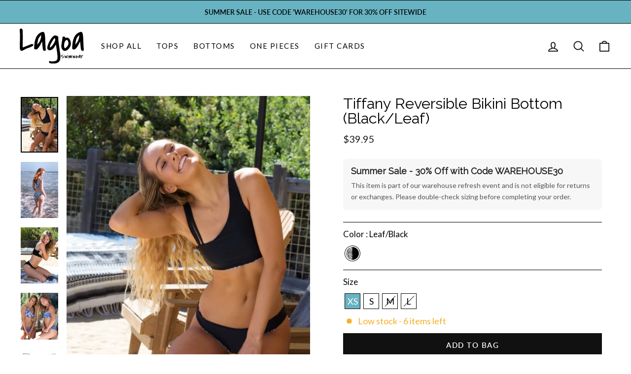

--- FILE ---
content_type: text/html; charset=utf-8
request_url: https://lagoaswimwear.com/collections/bottoms/products/tiffany-reversible-bottom-black-leaf?_pos=1&_fid=453cead3c&_ss=c
body_size: 26261
content:
<!doctype html>
<html class="no-js" lang="en" dir="ltr">
<head>
  <meta charset="utf-8">
  <meta http-equiv="X-UA-Compatible" content="IE=edge,chrome=1">
  <meta name="viewport" content="width=device-width,initial-scale=1">
  <meta name="theme-color" content="#111111">
  <link rel="canonical" href="https://lagoaswimwear.com/products/tiffany-reversible-bottom-black-leaf">
  <link rel="preconnect" href="https://cdn.shopify.com">
  <link rel="preconnect" href="https://fonts.shopifycdn.com">
  <link rel="dns-prefetch" href="https://ajax.googleapis.com">
  <link rel="dns-prefetch" href="https://maps.googleapis.com">
  <link rel="dns-prefetch" href="https://maps.gstatic.com"><link rel="shortcut icon" href="//lagoaswimwear.com/cdn/shop/files/lagoa-logo_32x32.jpg?v=1637681695" type="image/png" /><title>Seamless, Reversible Bikini Bottom (moderate coverage) - Black | Lagoa
&ndash; Lagoa Swimwear
</title>
<meta name="description" content="This smooth moderate cut reversible bottom is seamless and fits to the body like a second skin. Our moderate cut is for girls who want just the right amount of coverage."><meta property="og:site_name" content="Lagoa Swimwear">
  <meta property="og:url" content="https://lagoaswimwear.com/products/tiffany-reversible-bottom-black-leaf">
  <meta property="og:title" content="Tiffany Reversible Bikini Bottom (Black/Leaf)">
  <meta property="og:type" content="product">
  <meta property="og:description" content="This smooth moderate cut reversible bottom is seamless and fits to the body like a second skin. Our moderate cut is for girls who want just the right amount of coverage."><meta property="og:image" content="http://lagoaswimwear.com/cdn/shop/products/tiffany-reversible-bikini-bottom-blackleaf-brazilian-bikinis-full-coverage-bottoms-womens-lagoa-swimwear_178_862.jpg?v=1544383468">
    <meta property="og:image:secure_url" content="https://lagoaswimwear.com/cdn/shop/products/tiffany-reversible-bikini-bottom-blackleaf-brazilian-bikinis-full-coverage-bottoms-womens-lagoa-swimwear_178_862.jpg?v=1544383468">
    <meta property="og:image:width" content="536">
    <meta property="og:image:height" content="800"><meta name="twitter:site" content="@">
  <meta name="twitter:card" content="summary_large_image">
  <meta name="twitter:title" content="Tiffany Reversible Bikini Bottom (Black/Leaf)">
  <meta name="twitter:description" content="This smooth moderate cut reversible bottom is seamless and fits to the body like a second skin. Our moderate cut is for girls who want just the right amount of coverage.">
<style data-shopify>@font-face {
  font-family: Raleway;
  font-weight: 400;
  font-style: normal;
  font-display: swap;
  src: url("//lagoaswimwear.com/cdn/fonts/raleway/raleway_n4.2c76ddd103ff0f30b1230f13e160330ff8b2c68a.woff2") format("woff2"),
       url("//lagoaswimwear.com/cdn/fonts/raleway/raleway_n4.c057757dddc39994ad5d9c9f58e7c2c2a72359a9.woff") format("woff");
}

  @font-face {
  font-family: Lato;
  font-weight: 400;
  font-style: normal;
  font-display: swap;
  src: url("//lagoaswimwear.com/cdn/fonts/lato/lato_n4.c3b93d431f0091c8be23185e15c9d1fee1e971c5.woff2") format("woff2"),
       url("//lagoaswimwear.com/cdn/fonts/lato/lato_n4.d5c00c781efb195594fd2fd4ad04f7882949e327.woff") format("woff");
}


  @font-face {
  font-family: Lato;
  font-weight: 600;
  font-style: normal;
  font-display: swap;
  src: url("//lagoaswimwear.com/cdn/fonts/lato/lato_n6.38d0e3b23b74a60f769c51d1df73fac96c580d59.woff2") format("woff2"),
       url("//lagoaswimwear.com/cdn/fonts/lato/lato_n6.3365366161bdcc36a3f97cfbb23954d8c4bf4079.woff") format("woff");
}

  @font-face {
  font-family: Lato;
  font-weight: 400;
  font-style: italic;
  font-display: swap;
  src: url("//lagoaswimwear.com/cdn/fonts/lato/lato_i4.09c847adc47c2fefc3368f2e241a3712168bc4b6.woff2") format("woff2"),
       url("//lagoaswimwear.com/cdn/fonts/lato/lato_i4.3c7d9eb6c1b0a2bf62d892c3ee4582b016d0f30c.woff") format("woff");
}

  @font-face {
  font-family: Lato;
  font-weight: 600;
  font-style: italic;
  font-display: swap;
  src: url("//lagoaswimwear.com/cdn/fonts/lato/lato_i6.ab357ee5069e0603c2899b31e2b8ae84c4a42a48.woff2") format("woff2"),
       url("//lagoaswimwear.com/cdn/fonts/lato/lato_i6.3164fed79d7d987c1390528781c7c2f59ac7a746.woff") format("woff");
}

</style><link href="//lagoaswimwear.com/cdn/shop/t/9/assets/theme.css?v=182176343942287631251744475287" rel="stylesheet" type="text/css" media="all" />
<style data-shopify>:root {
    --typeHeaderPrimary: Raleway;
    --typeHeaderFallback: sans-serif;
    --typeHeaderSize: 36px;
    --typeHeaderWeight: 400;
    --typeHeaderLineHeight: 1;
    --typeHeaderSpacing: 0.0em;

    --typeBasePrimary:Lato;
    --typeBaseFallback:sans-serif;
    --typeBaseSize: 18px;
    --typeBaseWeight: 400;
    --typeBaseSpacing: 0.0em;
    --typeBaseLineHeight: 1.7;

    --typeCollectionTitle: 20px;

    --iconWeight: 4px;
    --iconLinecaps: round;

    
      --buttonRadius: 0px;
    

    --colorGridOverlayOpacity: 0.1;
  }

  .placeholder-content {
    background-image: linear-gradient(100deg, #ffffff 40%, #f7f7f7 63%, #ffffff 79%);
  }</style><script async type="text/javascript" src="https://static.klaviyo.com/onsite/js/klaviyo.js?company_id=RFEyYb"></script>
  <script>
    document.documentElement.className = document.documentElement.className.replace('no-js', 'js');

    window.theme = window.theme || {};
    theme.routes = {
      home: "/",
      cart: "/cart.js",
      cartPage: "/cart",
      cartAdd: "/cart/add.js",
      cartChange: "/cart/change.js"
    };
    theme.strings = {
      soldOut: "Sold Out",
      unavailable: "Unavailable",
      inStockLabel: "In stock, ready to ship",
      stockLabel: "Low stock - [count] items left",
      willNotShipUntil: "Ready to ship [date]",
      willBeInStockAfter: "Back in stock [date]",
      waitingForStock: "Inventory on the way",
      savePrice: "Save [saved_amount]",
      cartEmpty: "Your cart is currently empty.",
      cartTermsConfirmation: "You must agree with the terms and conditions of sales to check out",
      searchCollections: "Collections:",
      searchPages: "Pages:",
      searchArticles: "Articles:"
    };
    theme.settings = {
      dynamicVariantsEnable: true,
      cartType: "drawer",
      isCustomerTemplate: false,
      moneyFormat: "\u003cspan class=money\u003e${{amount}}",
      saveType: "percent",
      productImageSize: "portrait",
      productImageCover: false,
      predictiveSearch: true,
      predictiveSearchType: "product,page",
      quickView: false,
      themeName: 'Impulse',
      themeVersion: "5.0.0"
    };
  </script>

  <script>window.performance && window.performance.mark && window.performance.mark('shopify.content_for_header.start');</script><meta name="facebook-domain-verification" content="clo7inwdb6p5wf6gq1kyuxhz7d1kbq">
<meta name="google-site-verification" content="l1Ntp0DRy_eDzc1War7D9lDZaz9QmbzVe3A6Ao_L1gU">
<meta name="google-site-verification" content="DB77S3hxAZXTdoyHwxBPfRpo77M099M2n9yC5RkSUBU">
<meta id="shopify-digital-wallet" name="shopify-digital-wallet" content="/15852861/digital_wallets/dialog">
<meta name="shopify-checkout-api-token" content="511e697fe6059f51029872bddb9b110b">
<link rel="alternate" type="application/json+oembed" href="https://lagoaswimwear.com/products/tiffany-reversible-bottom-black-leaf.oembed">
<script async="async" src="/checkouts/internal/preloads.js?locale=en-US"></script>
<link rel="preconnect" href="https://shop.app" crossorigin="anonymous">
<script async="async" src="https://shop.app/checkouts/internal/preloads.js?locale=en-US&shop_id=15852861" crossorigin="anonymous"></script>
<script id="apple-pay-shop-capabilities" type="application/json">{"shopId":15852861,"countryCode":"US","currencyCode":"USD","merchantCapabilities":["supports3DS"],"merchantId":"gid:\/\/shopify\/Shop\/15852861","merchantName":"Lagoa Swimwear","requiredBillingContactFields":["postalAddress","email"],"requiredShippingContactFields":["postalAddress","email"],"shippingType":"shipping","supportedNetworks":["visa","masterCard","amex","discover","elo","jcb"],"total":{"type":"pending","label":"Lagoa Swimwear","amount":"1.00"},"shopifyPaymentsEnabled":true,"supportsSubscriptions":true}</script>
<script id="shopify-features" type="application/json">{"accessToken":"511e697fe6059f51029872bddb9b110b","betas":["rich-media-storefront-analytics"],"domain":"lagoaswimwear.com","predictiveSearch":true,"shopId":15852861,"locale":"en"}</script>
<script>var Shopify = Shopify || {};
Shopify.shop = "lagoa-swimwear.myshopify.com";
Shopify.locale = "en";
Shopify.currency = {"active":"USD","rate":"1.0"};
Shopify.country = "US";
Shopify.theme = {"name":"Lagoa 2.0 [Contra]","id":127554650288,"schema_name":"Impulse","schema_version":"5.0.0","theme_store_id":null,"role":"main"};
Shopify.theme.handle = "null";
Shopify.theme.style = {"id":null,"handle":null};
Shopify.cdnHost = "lagoaswimwear.com/cdn";
Shopify.routes = Shopify.routes || {};
Shopify.routes.root = "/";</script>
<script type="module">!function(o){(o.Shopify=o.Shopify||{}).modules=!0}(window);</script>
<script>!function(o){function n(){var o=[];function n(){o.push(Array.prototype.slice.apply(arguments))}return n.q=o,n}var t=o.Shopify=o.Shopify||{};t.loadFeatures=n(),t.autoloadFeatures=n()}(window);</script>
<script>
  window.ShopifyPay = window.ShopifyPay || {};
  window.ShopifyPay.apiHost = "shop.app\/pay";
  window.ShopifyPay.redirectState = null;
</script>
<script id="shop-js-analytics" type="application/json">{"pageType":"product"}</script>
<script defer="defer" async type="module" src="//lagoaswimwear.com/cdn/shopifycloud/shop-js/modules/v2/client.init-shop-cart-sync_WVOgQShq.en.esm.js"></script>
<script defer="defer" async type="module" src="//lagoaswimwear.com/cdn/shopifycloud/shop-js/modules/v2/chunk.common_C_13GLB1.esm.js"></script>
<script defer="defer" async type="module" src="//lagoaswimwear.com/cdn/shopifycloud/shop-js/modules/v2/chunk.modal_CLfMGd0m.esm.js"></script>
<script type="module">
  await import("//lagoaswimwear.com/cdn/shopifycloud/shop-js/modules/v2/client.init-shop-cart-sync_WVOgQShq.en.esm.js");
await import("//lagoaswimwear.com/cdn/shopifycloud/shop-js/modules/v2/chunk.common_C_13GLB1.esm.js");
await import("//lagoaswimwear.com/cdn/shopifycloud/shop-js/modules/v2/chunk.modal_CLfMGd0m.esm.js");

  window.Shopify.SignInWithShop?.initShopCartSync?.({"fedCMEnabled":true,"windoidEnabled":true});

</script>
<script defer="defer" async type="module" src="//lagoaswimwear.com/cdn/shopifycloud/shop-js/modules/v2/client.payment-terms_BWmiNN46.en.esm.js"></script>
<script defer="defer" async type="module" src="//lagoaswimwear.com/cdn/shopifycloud/shop-js/modules/v2/chunk.common_C_13GLB1.esm.js"></script>
<script defer="defer" async type="module" src="//lagoaswimwear.com/cdn/shopifycloud/shop-js/modules/v2/chunk.modal_CLfMGd0m.esm.js"></script>
<script type="module">
  await import("//lagoaswimwear.com/cdn/shopifycloud/shop-js/modules/v2/client.payment-terms_BWmiNN46.en.esm.js");
await import("//lagoaswimwear.com/cdn/shopifycloud/shop-js/modules/v2/chunk.common_C_13GLB1.esm.js");
await import("//lagoaswimwear.com/cdn/shopifycloud/shop-js/modules/v2/chunk.modal_CLfMGd0m.esm.js");

  
</script>
<script>
  window.Shopify = window.Shopify || {};
  if (!window.Shopify.featureAssets) window.Shopify.featureAssets = {};
  window.Shopify.featureAssets['shop-js'] = {"shop-cart-sync":["modules/v2/client.shop-cart-sync_DuR37GeY.en.esm.js","modules/v2/chunk.common_C_13GLB1.esm.js","modules/v2/chunk.modal_CLfMGd0m.esm.js"],"init-fed-cm":["modules/v2/client.init-fed-cm_BucUoe6W.en.esm.js","modules/v2/chunk.common_C_13GLB1.esm.js","modules/v2/chunk.modal_CLfMGd0m.esm.js"],"shop-toast-manager":["modules/v2/client.shop-toast-manager_B0JfrpKj.en.esm.js","modules/v2/chunk.common_C_13GLB1.esm.js","modules/v2/chunk.modal_CLfMGd0m.esm.js"],"init-shop-cart-sync":["modules/v2/client.init-shop-cart-sync_WVOgQShq.en.esm.js","modules/v2/chunk.common_C_13GLB1.esm.js","modules/v2/chunk.modal_CLfMGd0m.esm.js"],"shop-button":["modules/v2/client.shop-button_B_U3bv27.en.esm.js","modules/v2/chunk.common_C_13GLB1.esm.js","modules/v2/chunk.modal_CLfMGd0m.esm.js"],"init-windoid":["modules/v2/client.init-windoid_DuP9q_di.en.esm.js","modules/v2/chunk.common_C_13GLB1.esm.js","modules/v2/chunk.modal_CLfMGd0m.esm.js"],"shop-cash-offers":["modules/v2/client.shop-cash-offers_BmULhtno.en.esm.js","modules/v2/chunk.common_C_13GLB1.esm.js","modules/v2/chunk.modal_CLfMGd0m.esm.js"],"pay-button":["modules/v2/client.pay-button_CrPSEbOK.en.esm.js","modules/v2/chunk.common_C_13GLB1.esm.js","modules/v2/chunk.modal_CLfMGd0m.esm.js"],"init-customer-accounts":["modules/v2/client.init-customer-accounts_jNk9cPYQ.en.esm.js","modules/v2/client.shop-login-button_DJ5ldayH.en.esm.js","modules/v2/chunk.common_C_13GLB1.esm.js","modules/v2/chunk.modal_CLfMGd0m.esm.js"],"avatar":["modules/v2/client.avatar_BTnouDA3.en.esm.js"],"checkout-modal":["modules/v2/client.checkout-modal_pBPyh9w8.en.esm.js","modules/v2/chunk.common_C_13GLB1.esm.js","modules/v2/chunk.modal_CLfMGd0m.esm.js"],"init-shop-for-new-customer-accounts":["modules/v2/client.init-shop-for-new-customer-accounts_BUoCy7a5.en.esm.js","modules/v2/client.shop-login-button_DJ5ldayH.en.esm.js","modules/v2/chunk.common_C_13GLB1.esm.js","modules/v2/chunk.modal_CLfMGd0m.esm.js"],"init-customer-accounts-sign-up":["modules/v2/client.init-customer-accounts-sign-up_CnczCz9H.en.esm.js","modules/v2/client.shop-login-button_DJ5ldayH.en.esm.js","modules/v2/chunk.common_C_13GLB1.esm.js","modules/v2/chunk.modal_CLfMGd0m.esm.js"],"init-shop-email-lookup-coordinator":["modules/v2/client.init-shop-email-lookup-coordinator_CzjY5t9o.en.esm.js","modules/v2/chunk.common_C_13GLB1.esm.js","modules/v2/chunk.modal_CLfMGd0m.esm.js"],"shop-follow-button":["modules/v2/client.shop-follow-button_CsYC63q7.en.esm.js","modules/v2/chunk.common_C_13GLB1.esm.js","modules/v2/chunk.modal_CLfMGd0m.esm.js"],"shop-login-button":["modules/v2/client.shop-login-button_DJ5ldayH.en.esm.js","modules/v2/chunk.common_C_13GLB1.esm.js","modules/v2/chunk.modal_CLfMGd0m.esm.js"],"shop-login":["modules/v2/client.shop-login_B9ccPdmx.en.esm.js","modules/v2/chunk.common_C_13GLB1.esm.js","modules/v2/chunk.modal_CLfMGd0m.esm.js"],"lead-capture":["modules/v2/client.lead-capture_D0K_KgYb.en.esm.js","modules/v2/chunk.common_C_13GLB1.esm.js","modules/v2/chunk.modal_CLfMGd0m.esm.js"],"payment-terms":["modules/v2/client.payment-terms_BWmiNN46.en.esm.js","modules/v2/chunk.common_C_13GLB1.esm.js","modules/v2/chunk.modal_CLfMGd0m.esm.js"]};
</script>
<script>(function() {
  var isLoaded = false;
  function asyncLoad() {
    if (isLoaded) return;
    isLoaded = true;
    var urls = ["https:\/\/cdn-loyalty.yotpo.com\/loader\/LYdhSmqd0QEoGlhwPVU95w.js?shop=lagoa-swimwear.myshopify.com","https:\/\/static.klaviyo.com\/onsite\/js\/klaviyo.js?company_id=RFEyYb\u0026shop=lagoa-swimwear.myshopify.com"];
    for (var i = 0; i < urls.length; i++) {
      var s = document.createElement('script');
      s.type = 'text/javascript';
      s.async = true;
      s.src = urls[i];
      var x = document.getElementsByTagName('script')[0];
      x.parentNode.insertBefore(s, x);
    }
  };
  if(window.attachEvent) {
    window.attachEvent('onload', asyncLoad);
  } else {
    window.addEventListener('load', asyncLoad, false);
  }
})();</script>
<script id="__st">var __st={"a":15852861,"offset":-28800,"reqid":"32505001-d445-47d6-b165-1e28418f6478-1769545062","pageurl":"lagoaswimwear.com\/collections\/bottoms\/products\/tiffany-reversible-bottom-black-leaf?_pos=1\u0026_fid=453cead3c\u0026_ss=c","u":"42546b291a0a","p":"product","rtyp":"product","rid":138934517790};</script>
<script>window.ShopifyPaypalV4VisibilityTracking = true;</script>
<script id="captcha-bootstrap">!function(){'use strict';const t='contact',e='account',n='new_comment',o=[[t,t],['blogs',n],['comments',n],[t,'customer']],c=[[e,'customer_login'],[e,'guest_login'],[e,'recover_customer_password'],[e,'create_customer']],r=t=>t.map((([t,e])=>`form[action*='/${t}']:not([data-nocaptcha='true']) input[name='form_type'][value='${e}']`)).join(','),a=t=>()=>t?[...document.querySelectorAll(t)].map((t=>t.form)):[];function s(){const t=[...o],e=r(t);return a(e)}const i='password',u='form_key',d=['recaptcha-v3-token','g-recaptcha-response','h-captcha-response',i],f=()=>{try{return window.sessionStorage}catch{return}},m='__shopify_v',_=t=>t.elements[u];function p(t,e,n=!1){try{const o=window.sessionStorage,c=JSON.parse(o.getItem(e)),{data:r}=function(t){const{data:e,action:n}=t;return t[m]||n?{data:e,action:n}:{data:t,action:n}}(c);for(const[e,n]of Object.entries(r))t.elements[e]&&(t.elements[e].value=n);n&&o.removeItem(e)}catch(o){console.error('form repopulation failed',{error:o})}}const l='form_type',E='cptcha';function T(t){t.dataset[E]=!0}const w=window,h=w.document,L='Shopify',v='ce_forms',y='captcha';let A=!1;((t,e)=>{const n=(g='f06e6c50-85a8-45c8-87d0-21a2b65856fe',I='https://cdn.shopify.com/shopifycloud/storefront-forms-hcaptcha/ce_storefront_forms_captcha_hcaptcha.v1.5.2.iife.js',D={infoText:'Protected by hCaptcha',privacyText:'Privacy',termsText:'Terms'},(t,e,n)=>{const o=w[L][v],c=o.bindForm;if(c)return c(t,g,e,D).then(n);var r;o.q.push([[t,g,e,D],n]),r=I,A||(h.body.append(Object.assign(h.createElement('script'),{id:'captcha-provider',async:!0,src:r})),A=!0)});var g,I,D;w[L]=w[L]||{},w[L][v]=w[L][v]||{},w[L][v].q=[],w[L][y]=w[L][y]||{},w[L][y].protect=function(t,e){n(t,void 0,e),T(t)},Object.freeze(w[L][y]),function(t,e,n,w,h,L){const[v,y,A,g]=function(t,e,n){const i=e?o:[],u=t?c:[],d=[...i,...u],f=r(d),m=r(i),_=r(d.filter((([t,e])=>n.includes(e))));return[a(f),a(m),a(_),s()]}(w,h,L),I=t=>{const e=t.target;return e instanceof HTMLFormElement?e:e&&e.form},D=t=>v().includes(t);t.addEventListener('submit',(t=>{const e=I(t);if(!e)return;const n=D(e)&&!e.dataset.hcaptchaBound&&!e.dataset.recaptchaBound,o=_(e),c=g().includes(e)&&(!o||!o.value);(n||c)&&t.preventDefault(),c&&!n&&(function(t){try{if(!f())return;!function(t){const e=f();if(!e)return;const n=_(t);if(!n)return;const o=n.value;o&&e.removeItem(o)}(t);const e=Array.from(Array(32),(()=>Math.random().toString(36)[2])).join('');!function(t,e){_(t)||t.append(Object.assign(document.createElement('input'),{type:'hidden',name:u})),t.elements[u].value=e}(t,e),function(t,e){const n=f();if(!n)return;const o=[...t.querySelectorAll(`input[type='${i}']`)].map((({name:t})=>t)),c=[...d,...o],r={};for(const[a,s]of new FormData(t).entries())c.includes(a)||(r[a]=s);n.setItem(e,JSON.stringify({[m]:1,action:t.action,data:r}))}(t,e)}catch(e){console.error('failed to persist form',e)}}(e),e.submit())}));const S=(t,e)=>{t&&!t.dataset[E]&&(n(t,e.some((e=>e===t))),T(t))};for(const o of['focusin','change'])t.addEventListener(o,(t=>{const e=I(t);D(e)&&S(e,y())}));const B=e.get('form_key'),M=e.get(l),P=B&&M;t.addEventListener('DOMContentLoaded',(()=>{const t=y();if(P)for(const e of t)e.elements[l].value===M&&p(e,B);[...new Set([...A(),...v().filter((t=>'true'===t.dataset.shopifyCaptcha))])].forEach((e=>S(e,t)))}))}(h,new URLSearchParams(w.location.search),n,t,e,['guest_login'])})(!0,!0)}();</script>
<script integrity="sha256-4kQ18oKyAcykRKYeNunJcIwy7WH5gtpwJnB7kiuLZ1E=" data-source-attribution="shopify.loadfeatures" defer="defer" src="//lagoaswimwear.com/cdn/shopifycloud/storefront/assets/storefront/load_feature-a0a9edcb.js" crossorigin="anonymous"></script>
<script crossorigin="anonymous" defer="defer" src="//lagoaswimwear.com/cdn/shopifycloud/storefront/assets/shopify_pay/storefront-65b4c6d7.js?v=20250812"></script>
<script data-source-attribution="shopify.dynamic_checkout.dynamic.init">var Shopify=Shopify||{};Shopify.PaymentButton=Shopify.PaymentButton||{isStorefrontPortableWallets:!0,init:function(){window.Shopify.PaymentButton.init=function(){};var t=document.createElement("script");t.src="https://lagoaswimwear.com/cdn/shopifycloud/portable-wallets/latest/portable-wallets.en.js",t.type="module",document.head.appendChild(t)}};
</script>
<script data-source-attribution="shopify.dynamic_checkout.buyer_consent">
  function portableWalletsHideBuyerConsent(e){var t=document.getElementById("shopify-buyer-consent"),n=document.getElementById("shopify-subscription-policy-button");t&&n&&(t.classList.add("hidden"),t.setAttribute("aria-hidden","true"),n.removeEventListener("click",e))}function portableWalletsShowBuyerConsent(e){var t=document.getElementById("shopify-buyer-consent"),n=document.getElementById("shopify-subscription-policy-button");t&&n&&(t.classList.remove("hidden"),t.removeAttribute("aria-hidden"),n.addEventListener("click",e))}window.Shopify?.PaymentButton&&(window.Shopify.PaymentButton.hideBuyerConsent=portableWalletsHideBuyerConsent,window.Shopify.PaymentButton.showBuyerConsent=portableWalletsShowBuyerConsent);
</script>
<script data-source-attribution="shopify.dynamic_checkout.cart.bootstrap">document.addEventListener("DOMContentLoaded",(function(){function t(){return document.querySelector("shopify-accelerated-checkout-cart, shopify-accelerated-checkout")}if(t())Shopify.PaymentButton.init();else{new MutationObserver((function(e,n){t()&&(Shopify.PaymentButton.init(),n.disconnect())})).observe(document.body,{childList:!0,subtree:!0})}}));
</script>
<link id="shopify-accelerated-checkout-styles" rel="stylesheet" media="screen" href="https://lagoaswimwear.com/cdn/shopifycloud/portable-wallets/latest/accelerated-checkout-backwards-compat.css" crossorigin="anonymous">
<style id="shopify-accelerated-checkout-cart">
        #shopify-buyer-consent {
  margin-top: 1em;
  display: inline-block;
  width: 100%;
}

#shopify-buyer-consent.hidden {
  display: none;
}

#shopify-subscription-policy-button {
  background: none;
  border: none;
  padding: 0;
  text-decoration: underline;
  font-size: inherit;
  cursor: pointer;
}

#shopify-subscription-policy-button::before {
  box-shadow: none;
}

      </style>

<script>window.performance && window.performance.mark && window.performance.mark('shopify.content_for_header.end');</script>

  <script src="//lagoaswimwear.com/cdn/shop/t/9/assets/vendor-scripts-v10.js" defer="defer"></script><link rel="preload" as="style" href="//lagoaswimwear.com/cdn/shop/t/9/assets/currency-flags.css" onload="this.onload=null;this.rel='stylesheet'">
    <link rel="stylesheet" href="//lagoaswimwear.com/cdn/shop/t/9/assets/currency-flags.css"><script src="//lagoaswimwear.com/cdn/shop/t/9/assets/theme.min.js?v=164627934948623731221636650209" defer="defer"></script><!-- Yotpo JavaScript -->
      <script type="text/javascript">
(function e(){var e=document.createElement("script");e.type="text/javascript",e.async=true,e.src="//staticw2.yotpo.com/satyfpndN9dT29sqB1xdfGIgwJ30IQNyh9Yyg8rU/widget.js";var t=document.getElementsByTagName("script")[0];t.parentNode.insertBefore(e,t)})();
</script> 
<!-- End of Yotpo JavaScript --> 
<!-- BEGIN app block: shopify://apps/klaviyo-email-marketing-sms/blocks/klaviyo-onsite-embed/2632fe16-c075-4321-a88b-50b567f42507 -->















  <script>
    window.klaviyoReviewsProductDesignMode = false
  </script>







<!-- END app block --><link href="https://monorail-edge.shopifysvc.com" rel="dns-prefetch">
<script>(function(){if ("sendBeacon" in navigator && "performance" in window) {try {var session_token_from_headers = performance.getEntriesByType('navigation')[0].serverTiming.find(x => x.name == '_s').description;} catch {var session_token_from_headers = undefined;}var session_cookie_matches = document.cookie.match(/_shopify_s=([^;]*)/);var session_token_from_cookie = session_cookie_matches && session_cookie_matches.length === 2 ? session_cookie_matches[1] : "";var session_token = session_token_from_headers || session_token_from_cookie || "";function handle_abandonment_event(e) {var entries = performance.getEntries().filter(function(entry) {return /monorail-edge.shopifysvc.com/.test(entry.name);});if (!window.abandonment_tracked && entries.length === 0) {window.abandonment_tracked = true;var currentMs = Date.now();var navigation_start = performance.timing.navigationStart;var payload = {shop_id: 15852861,url: window.location.href,navigation_start,duration: currentMs - navigation_start,session_token,page_type: "product"};window.navigator.sendBeacon("https://monorail-edge.shopifysvc.com/v1/produce", JSON.stringify({schema_id: "online_store_buyer_site_abandonment/1.1",payload: payload,metadata: {event_created_at_ms: currentMs,event_sent_at_ms: currentMs}}));}}window.addEventListener('pagehide', handle_abandonment_event);}}());</script>
<script id="web-pixels-manager-setup">(function e(e,d,r,n,o){if(void 0===o&&(o={}),!Boolean(null===(a=null===(i=window.Shopify)||void 0===i?void 0:i.analytics)||void 0===a?void 0:a.replayQueue)){var i,a;window.Shopify=window.Shopify||{};var t=window.Shopify;t.analytics=t.analytics||{};var s=t.analytics;s.replayQueue=[],s.publish=function(e,d,r){return s.replayQueue.push([e,d,r]),!0};try{self.performance.mark("wpm:start")}catch(e){}var l=function(){var e={modern:/Edge?\/(1{2}[4-9]|1[2-9]\d|[2-9]\d{2}|\d{4,})\.\d+(\.\d+|)|Firefox\/(1{2}[4-9]|1[2-9]\d|[2-9]\d{2}|\d{4,})\.\d+(\.\d+|)|Chrom(ium|e)\/(9{2}|\d{3,})\.\d+(\.\d+|)|(Maci|X1{2}).+ Version\/(15\.\d+|(1[6-9]|[2-9]\d|\d{3,})\.\d+)([,.]\d+|)( \(\w+\)|)( Mobile\/\w+|) Safari\/|Chrome.+OPR\/(9{2}|\d{3,})\.\d+\.\d+|(CPU[ +]OS|iPhone[ +]OS|CPU[ +]iPhone|CPU IPhone OS|CPU iPad OS)[ +]+(15[._]\d+|(1[6-9]|[2-9]\d|\d{3,})[._]\d+)([._]\d+|)|Android:?[ /-](13[3-9]|1[4-9]\d|[2-9]\d{2}|\d{4,})(\.\d+|)(\.\d+|)|Android.+Firefox\/(13[5-9]|1[4-9]\d|[2-9]\d{2}|\d{4,})\.\d+(\.\d+|)|Android.+Chrom(ium|e)\/(13[3-9]|1[4-9]\d|[2-9]\d{2}|\d{4,})\.\d+(\.\d+|)|SamsungBrowser\/([2-9]\d|\d{3,})\.\d+/,legacy:/Edge?\/(1[6-9]|[2-9]\d|\d{3,})\.\d+(\.\d+|)|Firefox\/(5[4-9]|[6-9]\d|\d{3,})\.\d+(\.\d+|)|Chrom(ium|e)\/(5[1-9]|[6-9]\d|\d{3,})\.\d+(\.\d+|)([\d.]+$|.*Safari\/(?![\d.]+ Edge\/[\d.]+$))|(Maci|X1{2}).+ Version\/(10\.\d+|(1[1-9]|[2-9]\d|\d{3,})\.\d+)([,.]\d+|)( \(\w+\)|)( Mobile\/\w+|) Safari\/|Chrome.+OPR\/(3[89]|[4-9]\d|\d{3,})\.\d+\.\d+|(CPU[ +]OS|iPhone[ +]OS|CPU[ +]iPhone|CPU IPhone OS|CPU iPad OS)[ +]+(10[._]\d+|(1[1-9]|[2-9]\d|\d{3,})[._]\d+)([._]\d+|)|Android:?[ /-](13[3-9]|1[4-9]\d|[2-9]\d{2}|\d{4,})(\.\d+|)(\.\d+|)|Mobile Safari.+OPR\/([89]\d|\d{3,})\.\d+\.\d+|Android.+Firefox\/(13[5-9]|1[4-9]\d|[2-9]\d{2}|\d{4,})\.\d+(\.\d+|)|Android.+Chrom(ium|e)\/(13[3-9]|1[4-9]\d|[2-9]\d{2}|\d{4,})\.\d+(\.\d+|)|Android.+(UC? ?Browser|UCWEB|U3)[ /]?(15\.([5-9]|\d{2,})|(1[6-9]|[2-9]\d|\d{3,})\.\d+)\.\d+|SamsungBrowser\/(5\.\d+|([6-9]|\d{2,})\.\d+)|Android.+MQ{2}Browser\/(14(\.(9|\d{2,})|)|(1[5-9]|[2-9]\d|\d{3,})(\.\d+|))(\.\d+|)|K[Aa][Ii]OS\/(3\.\d+|([4-9]|\d{2,})\.\d+)(\.\d+|)/},d=e.modern,r=e.legacy,n=navigator.userAgent;return n.match(d)?"modern":n.match(r)?"legacy":"unknown"}(),u="modern"===l?"modern":"legacy",c=(null!=n?n:{modern:"",legacy:""})[u],f=function(e){return[e.baseUrl,"/wpm","/b",e.hashVersion,"modern"===e.buildTarget?"m":"l",".js"].join("")}({baseUrl:d,hashVersion:r,buildTarget:u}),m=function(e){var d=e.version,r=e.bundleTarget,n=e.surface,o=e.pageUrl,i=e.monorailEndpoint;return{emit:function(e){var a=e.status,t=e.errorMsg,s=(new Date).getTime(),l=JSON.stringify({metadata:{event_sent_at_ms:s},events:[{schema_id:"web_pixels_manager_load/3.1",payload:{version:d,bundle_target:r,page_url:o,status:a,surface:n,error_msg:t},metadata:{event_created_at_ms:s}}]});if(!i)return console&&console.warn&&console.warn("[Web Pixels Manager] No Monorail endpoint provided, skipping logging."),!1;try{return self.navigator.sendBeacon.bind(self.navigator)(i,l)}catch(e){}var u=new XMLHttpRequest;try{return u.open("POST",i,!0),u.setRequestHeader("Content-Type","text/plain"),u.send(l),!0}catch(e){return console&&console.warn&&console.warn("[Web Pixels Manager] Got an unhandled error while logging to Monorail."),!1}}}}({version:r,bundleTarget:l,surface:e.surface,pageUrl:self.location.href,monorailEndpoint:e.monorailEndpoint});try{o.browserTarget=l,function(e){var d=e.src,r=e.async,n=void 0===r||r,o=e.onload,i=e.onerror,a=e.sri,t=e.scriptDataAttributes,s=void 0===t?{}:t,l=document.createElement("script"),u=document.querySelector("head"),c=document.querySelector("body");if(l.async=n,l.src=d,a&&(l.integrity=a,l.crossOrigin="anonymous"),s)for(var f in s)if(Object.prototype.hasOwnProperty.call(s,f))try{l.dataset[f]=s[f]}catch(e){}if(o&&l.addEventListener("load",o),i&&l.addEventListener("error",i),u)u.appendChild(l);else{if(!c)throw new Error("Did not find a head or body element to append the script");c.appendChild(l)}}({src:f,async:!0,onload:function(){if(!function(){var e,d;return Boolean(null===(d=null===(e=window.Shopify)||void 0===e?void 0:e.analytics)||void 0===d?void 0:d.initialized)}()){var d=window.webPixelsManager.init(e)||void 0;if(d){var r=window.Shopify.analytics;r.replayQueue.forEach((function(e){var r=e[0],n=e[1],o=e[2];d.publishCustomEvent(r,n,o)})),r.replayQueue=[],r.publish=d.publishCustomEvent,r.visitor=d.visitor,r.initialized=!0}}},onerror:function(){return m.emit({status:"failed",errorMsg:"".concat(f," has failed to load")})},sri:function(e){var d=/^sha384-[A-Za-z0-9+/=]+$/;return"string"==typeof e&&d.test(e)}(c)?c:"",scriptDataAttributes:o}),m.emit({status:"loading"})}catch(e){m.emit({status:"failed",errorMsg:(null==e?void 0:e.message)||"Unknown error"})}}})({shopId: 15852861,storefrontBaseUrl: "https://lagoaswimwear.com",extensionsBaseUrl: "https://extensions.shopifycdn.com/cdn/shopifycloud/web-pixels-manager",monorailEndpoint: "https://monorail-edge.shopifysvc.com/unstable/produce_batch",surface: "storefront-renderer",enabledBetaFlags: ["2dca8a86"],webPixelsConfigList: [{"id":"1059848368","configuration":"{\"yotpoStoreId\":\"satyfpndN9dT29sqB1xdfGIgwJ30IQNyh9Yyg8rU\"}","eventPayloadVersion":"v1","runtimeContext":"STRICT","scriptVersion":"8bb37a256888599d9a3d57f0551d3859","type":"APP","apiClientId":70132,"privacyPurposes":["ANALYTICS","MARKETING","SALE_OF_DATA"],"dataSharingAdjustments":{"protectedCustomerApprovalScopes":["read_customer_address","read_customer_email","read_customer_name","read_customer_personal_data","read_customer_phone"]}},{"id":"898859184","configuration":"{\"webPixelName\":\"Judge.me\"}","eventPayloadVersion":"v1","runtimeContext":"STRICT","scriptVersion":"34ad157958823915625854214640f0bf","type":"APP","apiClientId":683015,"privacyPurposes":["ANALYTICS"],"dataSharingAdjustments":{"protectedCustomerApprovalScopes":["read_customer_email","read_customer_name","read_customer_personal_data","read_customer_phone"]}},{"id":"434569392","configuration":"{\"config\":\"{\\\"pixel_id\\\":\\\"G-6MVKSRLQ58\\\",\\\"google_tag_ids\\\":[\\\"G-6MVKSRLQ58\\\",\\\"AW-10812228115\\\",\\\"GT-5M36KTR\\\"],\\\"target_country\\\":\\\"US\\\",\\\"gtag_events\\\":[{\\\"type\\\":\\\"begin_checkout\\\",\\\"action_label\\\":[\\\"G-6MVKSRLQ58\\\",\\\"AW-10812228115\\\/1gcoCLnDoYUDEJOE1qMo\\\"]},{\\\"type\\\":\\\"search\\\",\\\"action_label\\\":[\\\"G-6MVKSRLQ58\\\",\\\"AW-10812228115\\\/QkD9CLzDoYUDEJOE1qMo\\\"]},{\\\"type\\\":\\\"view_item\\\",\\\"action_label\\\":[\\\"G-6MVKSRLQ58\\\",\\\"AW-10812228115\\\/DAcGCLPDoYUDEJOE1qMo\\\",\\\"MC-SCRDZ4ECPT\\\"]},{\\\"type\\\":\\\"purchase\\\",\\\"action_label\\\":[\\\"G-6MVKSRLQ58\\\",\\\"AW-10812228115\\\/yu7jCLDDoYUDEJOE1qMo\\\",\\\"MC-SCRDZ4ECPT\\\"]},{\\\"type\\\":\\\"page_view\\\",\\\"action_label\\\":[\\\"G-6MVKSRLQ58\\\",\\\"AW-10812228115\\\/-2-pCK3DoYUDEJOE1qMo\\\",\\\"MC-SCRDZ4ECPT\\\"]},{\\\"type\\\":\\\"add_payment_info\\\",\\\"action_label\\\":[\\\"G-6MVKSRLQ58\\\",\\\"AW-10812228115\\\/jBkUCL_DoYUDEJOE1qMo\\\"]},{\\\"type\\\":\\\"add_to_cart\\\",\\\"action_label\\\":[\\\"G-6MVKSRLQ58\\\",\\\"AW-10812228115\\\/pGZMCLbDoYUDEJOE1qMo\\\"]}],\\\"enable_monitoring_mode\\\":false}\"}","eventPayloadVersion":"v1","runtimeContext":"OPEN","scriptVersion":"b2a88bafab3e21179ed38636efcd8a93","type":"APP","apiClientId":1780363,"privacyPurposes":[],"dataSharingAdjustments":{"protectedCustomerApprovalScopes":["read_customer_address","read_customer_email","read_customer_name","read_customer_personal_data","read_customer_phone"]}},{"id":"115572912","configuration":"{\"pixel_id\":\"205867337966080\",\"pixel_type\":\"facebook_pixel\",\"metaapp_system_user_token\":\"-\"}","eventPayloadVersion":"v1","runtimeContext":"OPEN","scriptVersion":"ca16bc87fe92b6042fbaa3acc2fbdaa6","type":"APP","apiClientId":2329312,"privacyPurposes":["ANALYTICS","MARKETING","SALE_OF_DATA"],"dataSharingAdjustments":{"protectedCustomerApprovalScopes":["read_customer_address","read_customer_email","read_customer_name","read_customer_personal_data","read_customer_phone"]}},{"id":"shopify-app-pixel","configuration":"{}","eventPayloadVersion":"v1","runtimeContext":"STRICT","scriptVersion":"0450","apiClientId":"shopify-pixel","type":"APP","privacyPurposes":["ANALYTICS","MARKETING"]},{"id":"shopify-custom-pixel","eventPayloadVersion":"v1","runtimeContext":"LAX","scriptVersion":"0450","apiClientId":"shopify-pixel","type":"CUSTOM","privacyPurposes":["ANALYTICS","MARKETING"]}],isMerchantRequest: false,initData: {"shop":{"name":"Lagoa Swimwear","paymentSettings":{"currencyCode":"USD"},"myshopifyDomain":"lagoa-swimwear.myshopify.com","countryCode":"US","storefrontUrl":"https:\/\/lagoaswimwear.com"},"customer":null,"cart":null,"checkout":null,"productVariants":[{"price":{"amount":39.95,"currencyCode":"USD"},"product":{"title":"Tiffany Reversible Bikini Bottom (Black\/Leaf)","vendor":"Lagoa Swimwear","id":"138934517790","untranslatedTitle":"Tiffany Reversible Bikini Bottom (Black\/Leaf)","url":"\/products\/tiffany-reversible-bottom-black-leaf","type":"Classic"},"id":"1793350893598","image":{"src":"\/\/lagoaswimwear.com\/cdn\/shop\/products\/tiffany-reversible-bikini-bottom-blackleaf-brazilian-bikinis-full-coverage-bottoms-womens-lagoa-swimwear_178_862.jpg?v=1544383468"},"sku":"B003-XS","title":"Leaf\/Black \/ XS","untranslatedTitle":"Leaf\/Black \/ XS"},{"price":{"amount":39.95,"currencyCode":"USD"},"product":{"title":"Tiffany Reversible Bikini Bottom (Black\/Leaf)","vendor":"Lagoa Swimwear","id":"138934517790","untranslatedTitle":"Tiffany Reversible Bikini Bottom (Black\/Leaf)","url":"\/products\/tiffany-reversible-bottom-black-leaf","type":"Classic"},"id":"1818893877278","image":{"src":"\/\/lagoaswimwear.com\/cdn\/shop\/products\/tiffany-reversible-bikini-bottom-blackleaf-brazilian-bikinis-full-coverage-bottoms-womens-lagoa-swimwear_178_862.jpg?v=1544383468"},"sku":"B003-S","title":"Leaf\/Black \/ S","untranslatedTitle":"Leaf\/Black \/ S"},{"price":{"amount":39.95,"currencyCode":"USD"},"product":{"title":"Tiffany Reversible Bikini Bottom (Black\/Leaf)","vendor":"Lagoa Swimwear","id":"138934517790","untranslatedTitle":"Tiffany Reversible Bikini Bottom (Black\/Leaf)","url":"\/products\/tiffany-reversible-bottom-black-leaf","type":"Classic"},"id":"1818893910046","image":{"src":"\/\/lagoaswimwear.com\/cdn\/shop\/products\/tiffany-reversible-bikini-bottom-blackleaf-brazilian-bikinis-full-coverage-bottoms-womens-lagoa-swimwear_178_862.jpg?v=1544383468"},"sku":"B003-M","title":"Leaf\/Black \/ M","untranslatedTitle":"Leaf\/Black \/ M"},{"price":{"amount":39.95,"currencyCode":"USD"},"product":{"title":"Tiffany Reversible Bikini Bottom (Black\/Leaf)","vendor":"Lagoa Swimwear","id":"138934517790","untranslatedTitle":"Tiffany Reversible Bikini Bottom (Black\/Leaf)","url":"\/products\/tiffany-reversible-bottom-black-leaf","type":"Classic"},"id":"1818893942814","image":{"src":"\/\/lagoaswimwear.com\/cdn\/shop\/products\/tiffany-reversible-bikini-bottom-blackleaf-brazilian-bikinis-full-coverage-bottoms-womens-lagoa-swimwear_178_862.jpg?v=1544383468"},"sku":"B003-L","title":"Leaf\/Black \/ L","untranslatedTitle":"Leaf\/Black \/ L"}],"purchasingCompany":null},},"https://lagoaswimwear.com/cdn","fcfee988w5aeb613cpc8e4bc33m6693e112",{"modern":"","legacy":""},{"shopId":"15852861","storefrontBaseUrl":"https:\/\/lagoaswimwear.com","extensionBaseUrl":"https:\/\/extensions.shopifycdn.com\/cdn\/shopifycloud\/web-pixels-manager","surface":"storefront-renderer","enabledBetaFlags":"[\"2dca8a86\"]","isMerchantRequest":"false","hashVersion":"fcfee988w5aeb613cpc8e4bc33m6693e112","publish":"custom","events":"[[\"page_viewed\",{}],[\"product_viewed\",{\"productVariant\":{\"price\":{\"amount\":39.95,\"currencyCode\":\"USD\"},\"product\":{\"title\":\"Tiffany Reversible Bikini Bottom (Black\/Leaf)\",\"vendor\":\"Lagoa Swimwear\",\"id\":\"138934517790\",\"untranslatedTitle\":\"Tiffany Reversible Bikini Bottom (Black\/Leaf)\",\"url\":\"\/products\/tiffany-reversible-bottom-black-leaf\",\"type\":\"Classic\"},\"id\":\"1793350893598\",\"image\":{\"src\":\"\/\/lagoaswimwear.com\/cdn\/shop\/products\/tiffany-reversible-bikini-bottom-blackleaf-brazilian-bikinis-full-coverage-bottoms-womens-lagoa-swimwear_178_862.jpg?v=1544383468\"},\"sku\":\"B003-XS\",\"title\":\"Leaf\/Black \/ XS\",\"untranslatedTitle\":\"Leaf\/Black \/ XS\"}}]]"});</script><script>
  window.ShopifyAnalytics = window.ShopifyAnalytics || {};
  window.ShopifyAnalytics.meta = window.ShopifyAnalytics.meta || {};
  window.ShopifyAnalytics.meta.currency = 'USD';
  var meta = {"product":{"id":138934517790,"gid":"gid:\/\/shopify\/Product\/138934517790","vendor":"Lagoa Swimwear","type":"Classic","handle":"tiffany-reversible-bottom-black-leaf","variants":[{"id":1793350893598,"price":3995,"name":"Tiffany Reversible Bikini Bottom (Black\/Leaf) - Leaf\/Black \/ XS","public_title":"Leaf\/Black \/ XS","sku":"B003-XS"},{"id":1818893877278,"price":3995,"name":"Tiffany Reversible Bikini Bottom (Black\/Leaf) - Leaf\/Black \/ S","public_title":"Leaf\/Black \/ S","sku":"B003-S"},{"id":1818893910046,"price":3995,"name":"Tiffany Reversible Bikini Bottom (Black\/Leaf) - Leaf\/Black \/ M","public_title":"Leaf\/Black \/ M","sku":"B003-M"},{"id":1818893942814,"price":3995,"name":"Tiffany Reversible Bikini Bottom (Black\/Leaf) - Leaf\/Black \/ L","public_title":"Leaf\/Black \/ L","sku":"B003-L"}],"remote":false},"page":{"pageType":"product","resourceType":"product","resourceId":138934517790,"requestId":"32505001-d445-47d6-b165-1e28418f6478-1769545062"}};
  for (var attr in meta) {
    window.ShopifyAnalytics.meta[attr] = meta[attr];
  }
</script>
<script class="analytics">
  (function () {
    var customDocumentWrite = function(content) {
      var jquery = null;

      if (window.jQuery) {
        jquery = window.jQuery;
      } else if (window.Checkout && window.Checkout.$) {
        jquery = window.Checkout.$;
      }

      if (jquery) {
        jquery('body').append(content);
      }
    };

    var hasLoggedConversion = function(token) {
      if (token) {
        return document.cookie.indexOf('loggedConversion=' + token) !== -1;
      }
      return false;
    }

    var setCookieIfConversion = function(token) {
      if (token) {
        var twoMonthsFromNow = new Date(Date.now());
        twoMonthsFromNow.setMonth(twoMonthsFromNow.getMonth() + 2);

        document.cookie = 'loggedConversion=' + token + '; expires=' + twoMonthsFromNow;
      }
    }

    var trekkie = window.ShopifyAnalytics.lib = window.trekkie = window.trekkie || [];
    if (trekkie.integrations) {
      return;
    }
    trekkie.methods = [
      'identify',
      'page',
      'ready',
      'track',
      'trackForm',
      'trackLink'
    ];
    trekkie.factory = function(method) {
      return function() {
        var args = Array.prototype.slice.call(arguments);
        args.unshift(method);
        trekkie.push(args);
        return trekkie;
      };
    };
    for (var i = 0; i < trekkie.methods.length; i++) {
      var key = trekkie.methods[i];
      trekkie[key] = trekkie.factory(key);
    }
    trekkie.load = function(config) {
      trekkie.config = config || {};
      trekkie.config.initialDocumentCookie = document.cookie;
      var first = document.getElementsByTagName('script')[0];
      var script = document.createElement('script');
      script.type = 'text/javascript';
      script.onerror = function(e) {
        var scriptFallback = document.createElement('script');
        scriptFallback.type = 'text/javascript';
        scriptFallback.onerror = function(error) {
                var Monorail = {
      produce: function produce(monorailDomain, schemaId, payload) {
        var currentMs = new Date().getTime();
        var event = {
          schema_id: schemaId,
          payload: payload,
          metadata: {
            event_created_at_ms: currentMs,
            event_sent_at_ms: currentMs
          }
        };
        return Monorail.sendRequest("https://" + monorailDomain + "/v1/produce", JSON.stringify(event));
      },
      sendRequest: function sendRequest(endpointUrl, payload) {
        // Try the sendBeacon API
        if (window && window.navigator && typeof window.navigator.sendBeacon === 'function' && typeof window.Blob === 'function' && !Monorail.isIos12()) {
          var blobData = new window.Blob([payload], {
            type: 'text/plain'
          });

          if (window.navigator.sendBeacon(endpointUrl, blobData)) {
            return true;
          } // sendBeacon was not successful

        } // XHR beacon

        var xhr = new XMLHttpRequest();

        try {
          xhr.open('POST', endpointUrl);
          xhr.setRequestHeader('Content-Type', 'text/plain');
          xhr.send(payload);
        } catch (e) {
          console.log(e);
        }

        return false;
      },
      isIos12: function isIos12() {
        return window.navigator.userAgent.lastIndexOf('iPhone; CPU iPhone OS 12_') !== -1 || window.navigator.userAgent.lastIndexOf('iPad; CPU OS 12_') !== -1;
      }
    };
    Monorail.produce('monorail-edge.shopifysvc.com',
      'trekkie_storefront_load_errors/1.1',
      {shop_id: 15852861,
      theme_id: 127554650288,
      app_name: "storefront",
      context_url: window.location.href,
      source_url: "//lagoaswimwear.com/cdn/s/trekkie.storefront.a804e9514e4efded663580eddd6991fcc12b5451.min.js"});

        };
        scriptFallback.async = true;
        scriptFallback.src = '//lagoaswimwear.com/cdn/s/trekkie.storefront.a804e9514e4efded663580eddd6991fcc12b5451.min.js';
        first.parentNode.insertBefore(scriptFallback, first);
      };
      script.async = true;
      script.src = '//lagoaswimwear.com/cdn/s/trekkie.storefront.a804e9514e4efded663580eddd6991fcc12b5451.min.js';
      first.parentNode.insertBefore(script, first);
    };
    trekkie.load(
      {"Trekkie":{"appName":"storefront","development":false,"defaultAttributes":{"shopId":15852861,"isMerchantRequest":null,"themeId":127554650288,"themeCityHash":"12401610341777060968","contentLanguage":"en","currency":"USD","eventMetadataId":"0c1bb148-c0c1-4470-8a46-2f919b6aa0fb"},"isServerSideCookieWritingEnabled":true,"monorailRegion":"shop_domain","enabledBetaFlags":["65f19447"]},"Session Attribution":{},"S2S":{"facebookCapiEnabled":true,"source":"trekkie-storefront-renderer","apiClientId":580111}}
    );

    var loaded = false;
    trekkie.ready(function() {
      if (loaded) return;
      loaded = true;

      window.ShopifyAnalytics.lib = window.trekkie;

      var originalDocumentWrite = document.write;
      document.write = customDocumentWrite;
      try { window.ShopifyAnalytics.merchantGoogleAnalytics.call(this); } catch(error) {};
      document.write = originalDocumentWrite;

      window.ShopifyAnalytics.lib.page(null,{"pageType":"product","resourceType":"product","resourceId":138934517790,"requestId":"32505001-d445-47d6-b165-1e28418f6478-1769545062","shopifyEmitted":true});

      var match = window.location.pathname.match(/checkouts\/(.+)\/(thank_you|post_purchase)/)
      var token = match? match[1]: undefined;
      if (!hasLoggedConversion(token)) {
        setCookieIfConversion(token);
        window.ShopifyAnalytics.lib.track("Viewed Product",{"currency":"USD","variantId":1793350893598,"productId":138934517790,"productGid":"gid:\/\/shopify\/Product\/138934517790","name":"Tiffany Reversible Bikini Bottom (Black\/Leaf) - Leaf\/Black \/ XS","price":"39.95","sku":"B003-XS","brand":"Lagoa Swimwear","variant":"Leaf\/Black \/ XS","category":"Classic","nonInteraction":true,"remote":false},undefined,undefined,{"shopifyEmitted":true});
      window.ShopifyAnalytics.lib.track("monorail:\/\/trekkie_storefront_viewed_product\/1.1",{"currency":"USD","variantId":1793350893598,"productId":138934517790,"productGid":"gid:\/\/shopify\/Product\/138934517790","name":"Tiffany Reversible Bikini Bottom (Black\/Leaf) - Leaf\/Black \/ XS","price":"39.95","sku":"B003-XS","brand":"Lagoa Swimwear","variant":"Leaf\/Black \/ XS","category":"Classic","nonInteraction":true,"remote":false,"referer":"https:\/\/lagoaswimwear.com\/collections\/bottoms\/products\/tiffany-reversible-bottom-black-leaf?_pos=1\u0026_fid=453cead3c\u0026_ss=c"});
      }
    });


        var eventsListenerScript = document.createElement('script');
        eventsListenerScript.async = true;
        eventsListenerScript.src = "//lagoaswimwear.com/cdn/shopifycloud/storefront/assets/shop_events_listener-3da45d37.js";
        document.getElementsByTagName('head')[0].appendChild(eventsListenerScript);

})();</script>
  <script>
  if (!window.ga || (window.ga && typeof window.ga !== 'function')) {
    window.ga = function ga() {
      (window.ga.q = window.ga.q || []).push(arguments);
      if (window.Shopify && window.Shopify.analytics && typeof window.Shopify.analytics.publish === 'function') {
        window.Shopify.analytics.publish("ga_stub_called", {}, {sendTo: "google_osp_migration"});
      }
      console.error("Shopify's Google Analytics stub called with:", Array.from(arguments), "\nSee https://help.shopify.com/manual/promoting-marketing/pixels/pixel-migration#google for more information.");
    };
    if (window.Shopify && window.Shopify.analytics && typeof window.Shopify.analytics.publish === 'function') {
      window.Shopify.analytics.publish("ga_stub_initialized", {}, {sendTo: "google_osp_migration"});
    }
  }
</script>
<script
  defer
  src="https://lagoaswimwear.com/cdn/shopifycloud/perf-kit/shopify-perf-kit-3.0.4.min.js"
  data-application="storefront-renderer"
  data-shop-id="15852861"
  data-render-region="gcp-us-east1"
  data-page-type="product"
  data-theme-instance-id="127554650288"
  data-theme-name="Impulse"
  data-theme-version="5.0.0"
  data-monorail-region="shop_domain"
  data-resource-timing-sampling-rate="10"
  data-shs="true"
  data-shs-beacon="true"
  data-shs-export-with-fetch="true"
  data-shs-logs-sample-rate="1"
  data-shs-beacon-endpoint="https://lagoaswimwear.com/api/collect"
></script>
</head>

<body class="template-product" data-center-text="true" data-button_style="square" data-type_header_capitalize="false" data-type_headers_align_text="true" data-type_product_capitalize="false" data-swatch_style="round" >

  <a class="in-page-link visually-hidden skip-link" href="#MainContent">Skip to content</a>

  <div id="PageContainer" class="page-container">
    <div class="transition-body"><div id="shopify-section-header" class="shopify-section">

<div id="NavDrawer" class="drawer drawer--right">
  <div class="drawer__contents">
    <div class="drawer__fixed-header">
      <div class="drawer__header appear-animation appear-delay-1">
        <div class="h2 drawer__title"></div>
        <div class="drawer__close">
          <button type="button" class="drawer__close-button js-drawer-close">
            <svg aria-hidden="true" focusable="false" role="presentation" class="icon icon-close" viewBox="0 0 64 64"><path d="M19 17.61l27.12 27.13m0-27.12L19 44.74"/></svg>
            <span class="icon__fallback-text">Close menu</span>
          </button>
        </div>
      </div>
    </div>
    <div class="drawer__scrollable">
      <ul class="mobile-nav" role="navigation" aria-label="Primary"><li class="mobile-nav__item appear-animation appear-delay-2"><a href="/collections/all-swimwear" class="mobile-nav__link mobile-nav__link--top-level">Shop All</a></li><li class="mobile-nav__item appear-animation appear-delay-3"><div class="mobile-nav__has-sublist"><a href="/collections/tops"
                    class="mobile-nav__link mobile-nav__link--top-level"
                    id="Label-collections-tops2"
                    >
                    Tops
                  </a>
                  <div class="mobile-nav__toggle">
                    <button type="button"
                      aria-controls="Linklist-collections-tops2"
                      aria-labelledby="Label-collections-tops2"
                      class="collapsible-trigger collapsible--auto-height"><span class="collapsible-trigger__icon collapsible-trigger__icon--open" role="presentation">
  <svg aria-hidden="true" focusable="false" role="presentation" class="icon icon--wide icon-chevron-down" viewBox="0 0 28 16"><path d="M1.57 1.59l12.76 12.77L27.1 1.59" stroke-width="2" stroke="#000" fill="none" fill-rule="evenodd"/></svg>
</span>
</button>
                  </div></div><div id="Linklist-collections-tops2"
                class="mobile-nav__sublist collapsible-content collapsible-content--all"
                >
                <div class="collapsible-content__inner">
                  <ul class="mobile-nav__sublist"><li class="mobile-nav__item">
                        <div class="mobile-nav__child-item"><a href="https://lagoaswimwear.com/collections/tops?filter.p.product_type=Triangle"
                              class="mobile-nav__link"
                              id="Sublabel-https-lagoaswimwear-com-collections-tops-filter-p-product_type-triangle1"
                              >
                              Triangle Tops
                            </a></div></li><li class="mobile-nav__item">
                        <div class="mobile-nav__child-item"><a href="https://lagoaswimwear.com/collections/tops?filter.p.product_type=Bandeau"
                              class="mobile-nav__link"
                              id="Sublabel-https-lagoaswimwear-com-collections-tops-filter-p-product_type-bandeau2"
                              >
                               Bandeau
                            </a></div></li><li class="mobile-nav__item">
                        <div class="mobile-nav__child-item"><a href="https://lagoaswimwear.com/collections/tops?filter.p.product_type=Crop+Top"
                              class="mobile-nav__link"
                              id="Sublabel-https-lagoaswimwear-com-collections-tops-filter-p-product_type-crop-top3"
                              >
                              Crop Tops
                            </a></div></li><li class="mobile-nav__item">
                        <div class="mobile-nav__child-item"><a href="https://lagoaswimwear.com/collections/tops?filter.p.product_type=Scoop+Neck"
                              class="mobile-nav__link"
                              id="Sublabel-https-lagoaswimwear-com-collections-tops-filter-p-product_type-scoop-neck4"
                              >
                              Scoop Necks
                            </a></div></li><li class="mobile-nav__item">
                        <div class="mobile-nav__child-item"><a href="https://lagoaswimwear.com/collections/tops?filter.p.product_type=Tie+Front"
                              class="mobile-nav__link"
                              id="Sublabel-https-lagoaswimwear-com-collections-tops-filter-p-product_type-tie-front5"
                              >
                              Tie Front
                            </a></div></li></ul>
                </div>
              </div></li><li class="mobile-nav__item appear-animation appear-delay-4"><div class="mobile-nav__has-sublist"><a href="/collections/bottoms"
                    class="mobile-nav__link mobile-nav__link--top-level"
                    id="Label-collections-bottoms3"
                    data-active="true">
                    Bottoms
                  </a>
                  <div class="mobile-nav__toggle">
                    <button type="button"
                      aria-controls="Linklist-collections-bottoms3" aria-open="true"
                      aria-labelledby="Label-collections-bottoms3"
                      class="collapsible-trigger collapsible--auto-height is-open"><span class="collapsible-trigger__icon collapsible-trigger__icon--open" role="presentation">
  <svg aria-hidden="true" focusable="false" role="presentation" class="icon icon--wide icon-chevron-down" viewBox="0 0 28 16"><path d="M1.57 1.59l12.76 12.77L27.1 1.59" stroke-width="2" stroke="#000" fill="none" fill-rule="evenodd"/></svg>
</span>
</button>
                  </div></div><div id="Linklist-collections-bottoms3"
                class="mobile-nav__sublist collapsible-content collapsible-content--all is-open"
                style="height: auto;">
                <div class="collapsible-content__inner">
                  <ul class="mobile-nav__sublist"><li class="mobile-nav__item">
                        <div class="mobile-nav__child-item"><a href="https://lagoaswimwear.com/collections/bottoms?filter.p.product_type=Cheeky"
                              class="mobile-nav__link"
                              id="Sublabel-https-lagoaswimwear-com-collections-bottoms-filter-p-product_type-cheeky1"
                              >
                              Cheeky
                            </a></div></li><li class="mobile-nav__item">
                        <div class="mobile-nav__child-item"><a href="https://lagoaswimwear.com/collections/bottoms?filter.p.product_type=Skimpy"
                              class="mobile-nav__link"
                              id="Sublabel-https-lagoaswimwear-com-collections-bottoms-filter-p-product_type-skimpy2"
                              >
                              Skimpy
                            </a></div></li><li class="mobile-nav__item">
                        <div class="mobile-nav__child-item"><a href="https://lagoaswimwear.com/collections/bottoms?filter.p.product_type=Classic"
                              class="mobile-nav__link"
                              id="Sublabel-https-lagoaswimwear-com-collections-bottoms-filter-p-product_type-classic3"
                              >
                              Classic
                            </a></div></li></ul>
                </div>
              </div></li><li class="mobile-nav__item appear-animation appear-delay-5"><a href="/collections/one-pieces" class="mobile-nav__link mobile-nav__link--top-level">One Pieces</a></li><li class="mobile-nav__item appear-animation appear-delay-6"><a href="/products/gift-cards" class="mobile-nav__link mobile-nav__link--top-level">Gift Cards</a></li><li class="mobile-nav__item mobile-nav__item--secondary">
            <div class="grid"><div class="grid__item one-half appear-animation appear-delay-7">
                  <a href="/account" class="mobile-nav__link">Log in
</a>
                </div></div>
          </li></ul><ul class="mobile-nav__social appear-animation appear-delay-8"><li class="mobile-nav__social-item">
            <a target="_blank" rel="noopener" href="https://www.instagram.com/lagoaswimwear/" title="Lagoa Swimwear on Instagram">
              <svg aria-hidden="true" focusable="false" role="presentation" class="icon icon-instagram" viewBox="0 0 32 32"><path fill="#444" d="M16 3.094c4.206 0 4.7.019 6.363.094 1.538.069 2.369.325 2.925.544.738.287 1.262.625 1.813 1.175s.894 1.075 1.175 1.813c.212.556.475 1.387.544 2.925.075 1.662.094 2.156.094 6.363s-.019 4.7-.094 6.363c-.069 1.538-.325 2.369-.544 2.925-.288.738-.625 1.262-1.175 1.813s-1.075.894-1.813 1.175c-.556.212-1.387.475-2.925.544-1.663.075-2.156.094-6.363.094s-4.7-.019-6.363-.094c-1.537-.069-2.369-.325-2.925-.544-.737-.288-1.263-.625-1.813-1.175s-.894-1.075-1.175-1.813c-.212-.556-.475-1.387-.544-2.925-.075-1.663-.094-2.156-.094-6.363s.019-4.7.094-6.363c.069-1.537.325-2.369.544-2.925.287-.737.625-1.263 1.175-1.813s1.075-.894 1.813-1.175c.556-.212 1.388-.475 2.925-.544 1.662-.081 2.156-.094 6.363-.094zm0-2.838c-4.275 0-4.813.019-6.494.094-1.675.075-2.819.344-3.819.731-1.037.4-1.913.944-2.788 1.819S1.486 4.656 1.08 5.688c-.387 1-.656 2.144-.731 3.825-.075 1.675-.094 2.213-.094 6.488s.019 4.813.094 6.494c.075 1.675.344 2.819.731 3.825.4 1.038.944 1.913 1.819 2.788s1.756 1.413 2.788 1.819c1 .387 2.144.656 3.825.731s2.213.094 6.494.094 4.813-.019 6.494-.094c1.675-.075 2.819-.344 3.825-.731 1.038-.4 1.913-.944 2.788-1.819s1.413-1.756 1.819-2.788c.387-1 .656-2.144.731-3.825s.094-2.212.094-6.494-.019-4.813-.094-6.494c-.075-1.675-.344-2.819-.731-3.825-.4-1.038-.944-1.913-1.819-2.788s-1.756-1.413-2.788-1.819c-1-.387-2.144-.656-3.825-.731C20.812.275 20.275.256 16 .256z"/><path fill="#444" d="M16 7.912a8.088 8.088 0 0 0 0 16.175c4.463 0 8.087-3.625 8.087-8.088s-3.625-8.088-8.088-8.088zm0 13.338a5.25 5.25 0 1 1 0-10.5 5.25 5.25 0 1 1 0 10.5zM26.294 7.594a1.887 1.887 0 1 1-3.774.002 1.887 1.887 0 0 1 3.774-.003z"/></svg>
              <span class="icon__fallback-text">Instagram</span>
            </a>
          </li><li class="mobile-nav__social-item">
            <a target="_blank" rel="noopener" href="https://www.facebook.com/lagoaswimwear" title="Lagoa Swimwear on Facebook">
              <svg aria-hidden="true" focusable="false" role="presentation" class="icon icon-facebook" viewBox="0 0 32 32"><path fill="#444" d="M18.56 31.36V17.28h4.48l.64-5.12h-5.12v-3.2c0-1.28.64-2.56 2.56-2.56h2.56V1.28H19.2c-3.84 0-7.04 2.56-7.04 7.04v3.84H7.68v5.12h4.48v14.08h6.4z"/></svg>
              <span class="icon__fallback-text">Facebook</span>
            </a>
          </li></ul>
    </div>
  </div>
</div>
<div id="CartDrawer" class="drawer drawer--right">
    <form id="CartDrawerForm" action="/cart" method="post" novalidate class="drawer__contents">
      <div class="drawer__fixed-header">
        <div class="drawer__header appear-animation appear-delay-1">
          <div class="h2 drawer__title">Cart</div>
          <div class="drawer__close">
            <button type="button" class="drawer__close-button js-drawer-close">
              <svg aria-hidden="true" focusable="false" role="presentation" class="icon icon-close" viewBox="0 0 64 64"><path d="M19 17.61l27.12 27.13m0-27.12L19 44.74"/></svg>
              <span class="icon__fallback-text">Close cart</span>
            </button>
          </div>
        </div>
      </div>

      <div class="drawer__inner">
        <div class="drawer__scrollable">
          <div data-products class="appear-animation appear-delay-2"></div>

          
        </div>

        <div class="drawer__footer appear-animation appear-delay-4">
          <div data-discounts>
            
          </div>

          <div class="cart__item-sub cart__item-row">
            <div class="ajaxcart__subtotal">Subtotal</div>
            <div data-subtotal><span class=money>$0.00</div>
          </div>

          <div class="cart__item-row text-center">
            <small>
              Shipping, taxes, and discount codes calculated at checkout.<br />
            </small>
          </div>

          

          <div class="cart__checkout-wrapper">
<div class="cart__discount-code" style="padding-top: 15px; border-top: 1px solid #e1e1e1; margin-top: 15px;margin-bottom:15px;">
  <label for="drawer-discount" style="display: block; font-weight: 600; margin-bottom: 5px;">Discount Code</label>
  <div style="display: flex; gap: 8px;">
    <input
      type="text"
      id="drawer-discount"
      placeholder="Enter code"
      style="flex: 1; padding: 8px; border: 1px solid #ccc; border-radius: 4px;"
    >
    <button
      type="button"
      id="apply-discount"
      class="btn btn--small"
      style="padding: 8px 12px;"
    >Apply</button>
  </div>
</div>

<script>
  document.addEventListener("DOMContentLoaded", function () {
    // Attach handler on first load
    attachDiscountCodeHandler();

    // Also reattach after cart updates via AJAX
    document.addEventListener("cart:updated", function () {
      attachDiscountCodeHandler();
    });

    function attachDiscountCodeHandler() {
      var applyBtn = document.getElementById('apply-discount');
      var inputField = document.getElementById('drawer-discount');

      if (applyBtn && inputField && !applyBtn.classList.contains('bound')) {
        applyBtn.classList.add('bound'); // prevent duplicate listeners
        applyBtn.addEventListener('click', function () {
          var code = inputField.value.trim();
          if (code !== '') {
            window.location.href = '/discount/' + encodeURIComponent(code) + '?redirect=/cart';
          }
        });
      }
    }
  });
</script>

            <button type="submit" name="checkout" data-terms-required="false" class="btn cart__checkout">
              Check out
            </button>

            
          </div>
        </div>
      </div>

      <div class="drawer__cart-empty appear-animation appear-delay-2">
        <div class="drawer__scrollable">
          Your cart is currently empty.
        </div>
      </div>
    </form>
  </div><style>
  .site-nav__link,
  .site-nav__dropdown-link:not(.site-nav__dropdown-link--top-level) {
    font-size: 15px;
  }
  
    .site-nav__link, .mobile-nav__link--top-level {
      text-transform: uppercase;
      letter-spacing: 0.1em;
    }
    .mobile-nav__link--top-level {
      font-size: 1.1em;
    }
  

  

  
.site-header {
      /*box-shadow: 0 0 1px rgba(0,0,0,0.2);*/
    }

    .toolbar + .header-sticky-wrapper .site-header {
      border-top: 0;
    }</style>

<div data-section-id="header" data-section-type="header">
  <div class="announcement-bar">
    <div class="page-width">
      <div class="slideshow-wrapper">
        <button type="button" class="visually-hidden slideshow__pause" data-id="header" aria-live="polite">
          <span class="slideshow__pause-stop">
            <svg aria-hidden="true" focusable="false" role="presentation" class="icon icon-pause" viewBox="0 0 10 13"><g fill="#000" fill-rule="evenodd"><path d="M0 0h3v13H0zM7 0h3v13H7z"/></g></svg>
            <span class="icon__fallback-text">Pause slideshow</span>
          </span>
          <span class="slideshow__pause-play">
            <svg aria-hidden="true" focusable="false" role="presentation" class="icon icon-play" viewBox="18.24 17.35 24.52 28.3"><path fill="#323232" d="M22.1 19.151v25.5l20.4-13.489-20.4-12.011z"/></svg>
            <span class="icon__fallback-text">Play slideshow</span>
          </span>
        </button>

        <div
          id="AnnouncementSlider"
          class="announcement-slider"
          data-compact="true"
          data-block-count="1"><div
                id="AnnouncementSlide-1524770292306"
                class="announcement-slider__slide"
                data-index="0"
                ><a class="announcement-link" href="/collections/frontpage"><span class="announcement-text">SUMMER SALE - USE CODE 'WAREHOUSE30' for 30% off SITEWIDE</span></a></div></div>
      </div>
    </div>
  </div>


<div class="header-sticky-wrapper">
    <div id="HeaderWrapper" class="header-wrapper"><header
        id="SiteHeader"
        class="site-header"
        data-sticky="true"
        data-overlay="false">
        <div class="page-width">
          <div
            class="header-layout header-layout--left"
            data-logo-align="left"><div class="header-item header-item--logo"><style data-shopify>.header-item--logo,
    .header-layout--left-center .header-item--logo,
    .header-layout--left-center .header-item--icons {
      -webkit-box-flex: 0 1 110px;
      -ms-flex: 0 1 110px;
      flex: 0 1 110px;
    }

    @media only screen and (min-width: 769px) {
      .header-item--logo,
      .header-layout--left-center .header-item--logo,
      .header-layout--left-center .header-item--icons {
        -webkit-box-flex: 0 0 130px;
        -ms-flex: 0 0 130px;
        flex: 0 0 130px;
      }
    }

    .site-header__logo a {
      width: 110px;
    }
    .is-light .site-header__logo .logo--inverted {
      width: 110px;
    }
    @media only screen and (min-width: 769px) {
      .site-header__logo a {
        width: 130px;
      }

      .is-light .site-header__logo .logo--inverted {
        width: 130px;
      }
    }</style><div class="h1 site-header__logo" itemscope itemtype="http://schema.org/Organization">
        
       
      <a
        href="/"
        itemprop="url"
        class="site-header__logo-link">
        <img
          class="small--hide"
          src="//lagoaswimwear.com/cdn/shop/files/lagoa-logo.svg?v=11207363390652419900" style="width:130x"
         
          alt="Lagoa Swimwear"
          itemprop="logo">
        <img
          class="medium-up--hide"
          src="//lagoaswimwear.com/cdn/shop/files/lagoa-logo.svg?v=11207363390652419900" style="width:110x"
          
          alt="Lagoa Swimwear">
      </a></div></div><div class="header-item header-item--navigation"><ul
  class="site-nav site-navigation small--hide"
  
    role="navigation" aria-label="Primary"
  ><li
      class="site-nav__item site-nav__expanded-item"
      >

      <a href="/collections/all-swimwear" class="site-nav__link site-nav__link--underline">
        Shop All
      </a></li><li
      class="site-nav__item site-nav__expanded-item site-nav--has-dropdown"
      aria-haspopup="true">

      <a href="/collections/tops" class="site-nav__link site-nav__link--underline site-nav__link--has-dropdown">
        Tops
      </a><ul class="site-nav__dropdown text-left"><li class="">
              <a href="https://lagoaswimwear.com/collections/tops?filter.p.product_type=Triangle" class="site-nav__dropdown-link site-nav__dropdown-link--second-level">
                Triangle Tops
</a></li><li class="">
              <a href="https://lagoaswimwear.com/collections/tops?filter.p.product_type=Bandeau" class="site-nav__dropdown-link site-nav__dropdown-link--second-level">
                 Bandeau
</a></li><li class="">
              <a href="https://lagoaswimwear.com/collections/tops?filter.p.product_type=Crop+Top" class="site-nav__dropdown-link site-nav__dropdown-link--second-level">
                Crop Tops
</a></li><li class="">
              <a href="https://lagoaswimwear.com/collections/tops?filter.p.product_type=Scoop+Neck" class="site-nav__dropdown-link site-nav__dropdown-link--second-level">
                Scoop Necks
</a></li><li class="">
              <a href="https://lagoaswimwear.com/collections/tops?filter.p.product_type=Tie+Front" class="site-nav__dropdown-link site-nav__dropdown-link--second-level">
                Tie Front
</a></li></ul></li><li
      class="site-nav__item site-nav__expanded-item site-nav--has-dropdown"
      aria-haspopup="true">

      <a href="/collections/bottoms" class="site-nav__link site-nav__link--underline site-nav__link--has-dropdown">
        Bottoms
      </a><ul class="site-nav__dropdown text-left"><li class="">
              <a href="https://lagoaswimwear.com/collections/bottoms?filter.p.product_type=Cheeky" class="site-nav__dropdown-link site-nav__dropdown-link--second-level">
                Cheeky
</a></li><li class="">
              <a href="https://lagoaswimwear.com/collections/bottoms?filter.p.product_type=Skimpy" class="site-nav__dropdown-link site-nav__dropdown-link--second-level">
                Skimpy
</a></li><li class="">
              <a href="https://lagoaswimwear.com/collections/bottoms?filter.p.product_type=Classic" class="site-nav__dropdown-link site-nav__dropdown-link--second-level">
                Classic
</a></li></ul></li><li
      class="site-nav__item site-nav__expanded-item"
      >

      <a href="/collections/one-pieces" class="site-nav__link site-nav__link--underline">
        One Pieces
      </a></li><li
      class="site-nav__item site-nav__expanded-item"
      >

      <a href="/products/gift-cards" class="site-nav__link site-nav__link--underline">
        Gift Cards
      </a></li></ul>
</div><div class="header-item header-item--icons"><div class="site-nav">
  <div class="site-nav__icons"><a class="site-nav__link site-nav__link--icon small--hide" href="/account">
        <svg aria-hidden="true" focusable="false" role="presentation" class="icon icon-user" viewBox="0 0 64 64"><path d="M35 39.84v-2.53c3.3-1.91 6-6.66 6-11.41 0-7.63 0-13.82-9-13.82s-9 6.19-9 13.82c0 4.75 2.7 9.51 6 11.41v2.53c-10.18.85-18 6-18 12.16h42c0-6.19-7.82-11.31-18-12.16z"/></svg>
        <span class="icon__fallback-text">Log in
</span>
      </a><a href="/search" class="site-nav__link site-nav__link--icon js-search-header">
        <svg aria-hidden="true" focusable="false" role="presentation" class="icon icon-search" viewBox="0 0 64 64"><path d="M47.16 28.58A18.58 18.58 0 1 1 28.58 10a18.58 18.58 0 0 1 18.58 18.58zM54 54L41.94 42"/></svg>
        <span class="icon__fallback-text">Search</span>
      </a><button
        type="button"
        class="site-nav__link site-nav__link--icon js-drawer-open-nav medium-up--hide"
        aria-controls="NavDrawer">
        <svg aria-hidden="true" focusable="false" role="presentation" class="icon icon-hamburger" viewBox="0 0 64 64"><path d="M7 15h51M7 32h43M7 49h51"/></svg>
        <span class="icon__fallback-text">Site navigation</span>
      </button><a href="/cart" class="site-nav__link site-nav__link--icon js-drawer-open-cart" aria-controls="CartDrawer" data-icon="bag-minimal">
      <span class="cart-link"><svg aria-hidden="true" focusable="false" role="presentation" class="icon icon-bag-minimal" viewBox="0 0 64 64"><path stroke="null" id="svg_4" fill-opacity="null" stroke-opacity="null" fill="null" d="M11.375 17.863h41.25v36.75h-41.25z"/><path stroke="null" id="svg_2" d="M22.25 18c0-7.105 4.35-9 9.75-9s9.75 1.895 9.75 9"/></svg><span class="icon__fallback-text">Cart</span>
        <span class="cart-link__bubble"></span>
      </span>
    </a>
  </div>
</div>
</div>
          </div></div>
        <div class="site-header__search-container">
          <div class="site-header__search">
            <div class="page-width">
              <form action="/search" method="get" role="search"
                id="HeaderSearchForm"
                class="site-header__search-form">
                <input type="hidden" name="type" value="product,page">
                <button type="submit" class="text-link site-header__search-btn site-header__search-btn--submit">
                  <svg aria-hidden="true" focusable="false" role="presentation" class="icon icon-search" viewBox="0 0 64 64"><path d="M47.16 28.58A18.58 18.58 0 1 1 28.58 10a18.58 18.58 0 0 1 18.58 18.58zM54 54L41.94 42"/></svg>
                  <span class="icon__fallback-text">Search</span>
                </button>
                <input type="search" name="q" value="" placeholder="Search our store" class="site-header__search-input" aria-label="Search our store">
              </form>
              <button type="button" id="SearchClose" class="js-search-header-close text-link site-header__search-btn">
                <svg aria-hidden="true" focusable="false" role="presentation" class="icon icon-close" viewBox="0 0 64 64"><path d="M19 17.61l27.12 27.13m0-27.12L19 44.74"/></svg>
                <span class="icon__fallback-text">"Close (esc)"</span>
              </button>
            </div>
          </div><div id="PredictiveWrapper" class="predictive-results hide" data-image-size="portrait">
              <div class="page-width">
                <div id="PredictiveResults" class="predictive-result__layout"></div>
                <div class="text-center predictive-results__footer">
                  <button type="button" class="btn btn--small" data-predictive-search-button>
                    <small>
                      View more
                    </small>
                  </button>
                </div>
              </div>
            </div></div>
      </header>
    </div>
  </div></div>


</div><main class="main-content" id="MainContent">
        <div id="shopify-section-template--15201221607600__main" class="shopify-section"><div id="ProductSection-template--15201221607600__main-138934517790"
  class="product-section"
  data-section-id="template--15201221607600__main"
  data-product-id="138934517790"
  data-section-type="product"
  data-product-handle="tiffany-reversible-bottom-black-leaf"
  data-product-title="Tiffany Reversible Bikini Bottom (Black/Leaf)"
  data-product-url="/collections/bottoms/products/tiffany-reversible-bottom-black-leaf"
  data-aspect-ratio="149.2537313432836"
  data-img-url="//lagoaswimwear.com/cdn/shop/products/tiffany-reversible-bikini-bottom-blackleaf-brazilian-bikinis-full-coverage-bottoms-womens-lagoa-swimwear_178_862_{width}x.jpg?v=1544383468"
  
    data-history="true"
  
  data-modal="false"><script type="application/ld+json">
  {
    "@context": "http://schema.org",
    "@type": "Product",
    "offers": [{
          "@type" : "Offer","sku": "B003-XS","availability" : "http://schema.org/InStock",
          "price" : 39.95,
          "priceCurrency" : "USD",
          "priceValidUntil": "2026-02-06",
          "url" : "https:\/\/lagoaswimwear.com\/products\/tiffany-reversible-bottom-black-leaf?variant=1793350893598"
        },
{
          "@type" : "Offer","sku": "B003-S","availability" : "http://schema.org/InStock",
          "price" : 39.95,
          "priceCurrency" : "USD",
          "priceValidUntil": "2026-02-06",
          "url" : "https:\/\/lagoaswimwear.com\/products\/tiffany-reversible-bottom-black-leaf?variant=1818893877278"
        },
{
          "@type" : "Offer","sku": "B003-M","availability" : "http://schema.org/OutOfStock",
          "price" : 39.95,
          "priceCurrency" : "USD",
          "priceValidUntil": "2026-02-06",
          "url" : "https:\/\/lagoaswimwear.com\/products\/tiffany-reversible-bottom-black-leaf?variant=1818893910046"
        },
{
          "@type" : "Offer","sku": "B003-L","availability" : "http://schema.org/OutOfStock",
          "price" : 39.95,
          "priceCurrency" : "USD",
          "priceValidUntil": "2026-02-06",
          "url" : "https:\/\/lagoaswimwear.com\/products\/tiffany-reversible-bottom-black-leaf?variant=1818893942814"
        }
],
    "brand": "Lagoa Swimwear",
    "sku": "B003-XS",
    "name": "Tiffany Reversible Bikini Bottom (Black\/Leaf)",
    "description": "\nThis smooth moderate cut bottom fits to the body like a second skin. Our moderate cut is for girls who want just the right amount of coverage, not too much but not too little. This leaf print bottom offers seamless construction and reverses to solid black for two looks in one.  \nComplete the look with our Nikki Reversible Crop Top or Zara Reversible Tie Front Top.\n",
    "category": "",
    "url": "https://lagoaswimwear.com/products/tiffany-reversible-bottom-black-leaf","image": {
      "@type": "ImageObject",
      "url": "https://lagoaswimwear.com/cdn/shop/products/tiffany-reversible-bikini-bottom-blackleaf-brazilian-bikinis-full-coverage-bottoms-womens-lagoa-swimwear_178_862_1024x1024.jpg?v=1544383468",
      "image": "https://lagoaswimwear.com/cdn/shop/products/tiffany-reversible-bikini-bottom-blackleaf-brazilian-bikinis-full-coverage-bottoms-womens-lagoa-swimwear_178_862_1024x1024.jpg?v=1544383468",
      "name": "Tiffany Reversible Bikini Bottom (Black\/Leaf)",
      "width": 1024,
      "height": 1024
    }
  }
</script>
<div class="page-content page-content--product">
    <div class="page-width">

      <div class="grid"><div class="grid__item medium-up--one-half product-single__sticky"><div
    data-product-images
    data-zoom="false"
    data-has-slideshow="true">
    <div class="product__photos product__photos-template--15201221607600__main product__photos--beside">

      <div class="product__main-photos" data-aos data-product-single-media-group>
        <div data-product-photos class="product-slideshow">
<div
  class="product-main-slide starting-slide"
  data-index="0"
  >

  <div data-product-image-main class="product-image-main"><div class="image-wrap" style="height: 0; padding-bottom: 149.2537313432836%;"><img class=" lazyload"
          data-photoswipe-src="//lagoaswimwear.com/cdn/shop/products/tiffany-reversible-bikini-bottom-blackleaf-brazilian-bikinis-full-coverage-bottoms-womens-lagoa-swimwear_178_862_1800x1800.jpg?v=1544383468"
          data-photoswipe-width="536"
          data-photoswipe-height="800"
          data-index="1"
          data-src="//lagoaswimwear.com/cdn/shop/products/tiffany-reversible-bikini-bottom-blackleaf-brazilian-bikinis-full-coverage-bottoms-womens-lagoa-swimwear_178_862_{width}x.jpg?v=1544383468"
          data-widths="[360, 540, 720, 900, 1080]"
          data-aspectratio="0.67"
          data-sizes="auto"
          alt="Tiffany Reversible Bikini Bottom (Black/Leaf) - Lagoa Swimwear">

        <noscript>
          <img class="lazyloaded"
            src="//lagoaswimwear.com/cdn/shop/products/tiffany-reversible-bikini-bottom-blackleaf-brazilian-bikinis-full-coverage-bottoms-womens-lagoa-swimwear_178_862_1400x.jpg?v=1544383468"
            alt="Tiffany Reversible Bikini Bottom (Black/Leaf) - Lagoa Swimwear">
        </noscript></div></div>

</div>

<div
  class="product-main-slide secondary-slide"
  data-index="1"
  >

  <div data-product-image-main class="product-image-main"><div class="image-wrap" style="height: 0; padding-bottom: 150.093808630394%;"><img class=" lazyload"
          data-photoswipe-src="//lagoaswimwear.com/cdn/shop/products/tiffany-reversible-bikini-bottom-blackleaf-brazilian-bikinis-full-coverage-bottoms-womens-lagoa-swimwear_378_607_1800x1800.jpg?v=1544383468"
          data-photoswipe-width="533"
          data-photoswipe-height="800"
          data-index="2"
          data-src="//lagoaswimwear.com/cdn/shop/products/tiffany-reversible-bikini-bottom-blackleaf-brazilian-bikinis-full-coverage-bottoms-womens-lagoa-swimwear_378_607_{width}x.jpg?v=1544383468"
          data-widths="[360, 540, 720, 900, 1080]"
          data-aspectratio="0.66625"
          data-sizes="auto"
          alt="Tiffany Reversible Bikini Bottom (Black/Leaf) - Lagoa Swimwear">

        <noscript>
          <img class="lazyloaded"
            src="//lagoaswimwear.com/cdn/shop/products/tiffany-reversible-bikini-bottom-blackleaf-brazilian-bikinis-full-coverage-bottoms-womens-lagoa-swimwear_378_607_1400x.jpg?v=1544383468"
            alt="Tiffany Reversible Bikini Bottom (Black/Leaf) - Lagoa Swimwear">
        </noscript></div></div>

</div>

<div
  class="product-main-slide secondary-slide"
  data-index="2"
  >

  <div data-product-image-main class="product-image-main"><div class="image-wrap" style="height: 0; padding-bottom: 149.81273408239701%;"><img class=" lazyload"
          data-photoswipe-src="//lagoaswimwear.com/cdn/shop/products/tiffany-reversible-bikini-bottom-blackleaf-brazilian-bikinis-full-coverage-bottoms-womens-lagoa-swimwear_171_221_1800x1800.jpg?v=1544383468"
          data-photoswipe-width="534"
          data-photoswipe-height="800"
          data-index="3"
          data-src="//lagoaswimwear.com/cdn/shop/products/tiffany-reversible-bikini-bottom-blackleaf-brazilian-bikinis-full-coverage-bottoms-womens-lagoa-swimwear_171_221_{width}x.jpg?v=1544383468"
          data-widths="[360, 540, 720, 900, 1080]"
          data-aspectratio="0.6675"
          data-sizes="auto"
          alt="Tiffany Reversible Bikini Bottom (Black/Leaf) - Lagoa Swimwear">

        <noscript>
          <img class="lazyloaded"
            src="//lagoaswimwear.com/cdn/shop/products/tiffany-reversible-bikini-bottom-blackleaf-brazilian-bikinis-full-coverage-bottoms-womens-lagoa-swimwear_171_221_1400x.jpg?v=1544383468"
            alt="Tiffany Reversible Bikini Bottom (Black/Leaf) - Lagoa Swimwear">
        </noscript></div></div>

</div>

<div
  class="product-main-slide secondary-slide"
  data-index="3"
  >

  <div data-product-image-main class="product-image-main"><div class="image-wrap" style="height: 0; padding-bottom: 125.0%;"><img class=" lazyload"
          data-photoswipe-src="//lagoaswimwear.com/cdn/shop/products/tiffany-reversible-bikini-bottom-blackleaf-brazilian-bikinis-full-coverage-bottoms-womens-lagoa-swimwear_584_140_1800x1800.jpg?v=1544383468"
          data-photoswipe-width="640"
          data-photoswipe-height="800"
          data-index="4"
          data-src="//lagoaswimwear.com/cdn/shop/products/tiffany-reversible-bikini-bottom-blackleaf-brazilian-bikinis-full-coverage-bottoms-womens-lagoa-swimwear_584_140_{width}x.jpg?v=1544383468"
          data-widths="[360, 540, 720, 900, 1080]"
          data-aspectratio="0.8"
          data-sizes="auto"
          alt="Tiffany Reversible Bikini Bottom (Black/Leaf) - Lagoa Swimwear">

        <noscript>
          <img class="lazyloaded"
            src="//lagoaswimwear.com/cdn/shop/products/tiffany-reversible-bikini-bottom-blackleaf-brazilian-bikinis-full-coverage-bottoms-womens-lagoa-swimwear_584_140_1400x.jpg?v=1544383468"
            alt="Tiffany Reversible Bikini Bottom (Black/Leaf) - Lagoa Swimwear">
        </noscript></div></div>

</div>

<div
  class="product-main-slide secondary-slide"
  data-index="4"
  >

  <div data-product-image-main class="product-image-main"><div class="image-wrap" style="height: 0; padding-bottom: 76.5%;"><img class=" lazyload"
          data-photoswipe-src="//lagoaswimwear.com/cdn/shop/products/tiffany-reversible-bikini-bottom-blackleaf-brazilian-bikinis-full-coverage-bottoms-womens-lagoa-swimwear_554_155_1800x1800.jpg?v=1544383468"
          data-photoswipe-width="800"
          data-photoswipe-height="612"
          data-index="5"
          data-src="//lagoaswimwear.com/cdn/shop/products/tiffany-reversible-bikini-bottom-blackleaf-brazilian-bikinis-full-coverage-bottoms-womens-lagoa-swimwear_554_155_{width}x.jpg?v=1544383468"
          data-widths="[360, 540, 720, 900, 1080]"
          data-aspectratio="1.3071895424836601"
          data-sizes="auto"
          alt="Tiffany Reversible Bikini Bottom (Black/Leaf) - Lagoa Swimwear">

        <noscript>
          <img class="lazyloaded"
            src="//lagoaswimwear.com/cdn/shop/products/tiffany-reversible-bikini-bottom-blackleaf-brazilian-bikinis-full-coverage-bottoms-womens-lagoa-swimwear_554_155_1400x.jpg?v=1544383468"
            alt="Tiffany Reversible Bikini Bottom (Black/Leaf) - Lagoa Swimwear">
        </noscript></div></div>

</div>
</div></div>

      <div
        data-product-thumbs
        class="product__thumbs product__thumbs--beside product__thumbs-placement--left small--hide"
        data-position="beside"
        data-arrows="false"
        data-aos><div class="product__thumbs--scroller"><div class="product__thumb-item"
                data-index="0"
                >
                <div class="image-wrap" style="height: 0; padding-bottom: 149.2537313432836%;">
                  <a
                    href="//lagoaswimwear.com/cdn/shop/products/tiffany-reversible-bikini-bottom-blackleaf-brazilian-bikinis-full-coverage-bottoms-womens-lagoa-swimwear_178_862_1800x1800.jpg?v=1544383468"
                    data-product-thumb
                    class="product__thumb"
                    data-index="0"
                    data-id="1258698899550"><img class="animation-delay-3 lazyload"
                        data-src="//lagoaswimwear.com/cdn/shop/products/tiffany-reversible-bikini-bottom-blackleaf-brazilian-bikinis-full-coverage-bottoms-womens-lagoa-swimwear_178_862_{width}x.jpg?v=1544383468"
                        data-widths="[120, 360, 540, 720]"
                        data-aspectratio="0.67"
                        data-sizes="auto"
                        alt="Tiffany Reversible Bikini Bottom (Black/Leaf) - Lagoa Swimwear">

                    <noscript>
                      <img class="lazyloaded"
                        src="//lagoaswimwear.com/cdn/shop/products/tiffany-reversible-bikini-bottom-blackleaf-brazilian-bikinis-full-coverage-bottoms-womens-lagoa-swimwear_178_862_400x.jpg?v=1544383468"
                        alt="Tiffany Reversible Bikini Bottom (Black/Leaf) - Lagoa Swimwear">
                    </noscript>
                  </a>
                </div>
              </div><div class="product__thumb-item"
                data-index="1"
                >
                <div class="image-wrap" style="height: 0; padding-bottom: 150.093808630394%;">
                  <a
                    href="//lagoaswimwear.com/cdn/shop/products/tiffany-reversible-bikini-bottom-blackleaf-brazilian-bikinis-full-coverage-bottoms-womens-lagoa-swimwear_378_607_1800x1800.jpg?v=1544383468"
                    data-product-thumb
                    class="product__thumb"
                    data-index="1"
                    data-id="1258698932318"><img class="animation-delay-6 lazyload"
                        data-src="//lagoaswimwear.com/cdn/shop/products/tiffany-reversible-bikini-bottom-blackleaf-brazilian-bikinis-full-coverage-bottoms-womens-lagoa-swimwear_378_607_{width}x.jpg?v=1544383468"
                        data-widths="[120, 360, 540, 720]"
                        data-aspectratio="0.66625"
                        data-sizes="auto"
                        alt="Tiffany Reversible Bikini Bottom (Black/Leaf) - Lagoa Swimwear">

                    <noscript>
                      <img class="lazyloaded"
                        src="//lagoaswimwear.com/cdn/shop/products/tiffany-reversible-bikini-bottom-blackleaf-brazilian-bikinis-full-coverage-bottoms-womens-lagoa-swimwear_378_607_400x.jpg?v=1544383468"
                        alt="Tiffany Reversible Bikini Bottom (Black/Leaf) - Lagoa Swimwear">
                    </noscript>
                  </a>
                </div>
              </div><div class="product__thumb-item"
                data-index="2"
                >
                <div class="image-wrap" style="height: 0; padding-bottom: 149.81273408239701%;">
                  <a
                    href="//lagoaswimwear.com/cdn/shop/products/tiffany-reversible-bikini-bottom-blackleaf-brazilian-bikinis-full-coverage-bottoms-womens-lagoa-swimwear_171_221_1800x1800.jpg?v=1544383468"
                    data-product-thumb
                    class="product__thumb"
                    data-index="2"
                    data-id="1258698965086"><img class="animation-delay-9 lazyload"
                        data-src="//lagoaswimwear.com/cdn/shop/products/tiffany-reversible-bikini-bottom-blackleaf-brazilian-bikinis-full-coverage-bottoms-womens-lagoa-swimwear_171_221_{width}x.jpg?v=1544383468"
                        data-widths="[120, 360, 540, 720]"
                        data-aspectratio="0.6675"
                        data-sizes="auto"
                        alt="Tiffany Reversible Bikini Bottom (Black/Leaf) - Lagoa Swimwear">

                    <noscript>
                      <img class="lazyloaded"
                        src="//lagoaswimwear.com/cdn/shop/products/tiffany-reversible-bikini-bottom-blackleaf-brazilian-bikinis-full-coverage-bottoms-womens-lagoa-swimwear_171_221_400x.jpg?v=1544383468"
                        alt="Tiffany Reversible Bikini Bottom (Black/Leaf) - Lagoa Swimwear">
                    </noscript>
                  </a>
                </div>
              </div><div class="product__thumb-item"
                data-index="3"
                >
                <div class="image-wrap" style="height: 0; padding-bottom: 125.0%;">
                  <a
                    href="//lagoaswimwear.com/cdn/shop/products/tiffany-reversible-bikini-bottom-blackleaf-brazilian-bikinis-full-coverage-bottoms-womens-lagoa-swimwear_584_140_1800x1800.jpg?v=1544383468"
                    data-product-thumb
                    class="product__thumb"
                    data-index="3"
                    data-id="1258698997854"><img class="animation-delay-12 lazyload"
                        data-src="//lagoaswimwear.com/cdn/shop/products/tiffany-reversible-bikini-bottom-blackleaf-brazilian-bikinis-full-coverage-bottoms-womens-lagoa-swimwear_584_140_{width}x.jpg?v=1544383468"
                        data-widths="[120, 360, 540, 720]"
                        data-aspectratio="0.8"
                        data-sizes="auto"
                        alt="Tiffany Reversible Bikini Bottom (Black/Leaf) - Lagoa Swimwear">

                    <noscript>
                      <img class="lazyloaded"
                        src="//lagoaswimwear.com/cdn/shop/products/tiffany-reversible-bikini-bottom-blackleaf-brazilian-bikinis-full-coverage-bottoms-womens-lagoa-swimwear_584_140_400x.jpg?v=1544383468"
                        alt="Tiffany Reversible Bikini Bottom (Black/Leaf) - Lagoa Swimwear">
                    </noscript>
                  </a>
                </div>
              </div><div class="product__thumb-item"
                data-index="4"
                >
                <div class="image-wrap" style="height: 0; padding-bottom: 76.5%;">
                  <a
                    href="//lagoaswimwear.com/cdn/shop/products/tiffany-reversible-bikini-bottom-blackleaf-brazilian-bikinis-full-coverage-bottoms-womens-lagoa-swimwear_554_155_1800x1800.jpg?v=1544383468"
                    data-product-thumb
                    class="product__thumb"
                    data-index="4"
                    data-id="1258699030622"><img class="animation-delay-15 lazyload"
                        data-src="//lagoaswimwear.com/cdn/shop/products/tiffany-reversible-bikini-bottom-blackleaf-brazilian-bikinis-full-coverage-bottoms-womens-lagoa-swimwear_554_155_{width}x.jpg?v=1544383468"
                        data-widths="[120, 360, 540, 720]"
                        data-aspectratio="1.3071895424836601"
                        data-sizes="auto"
                        alt="Tiffany Reversible Bikini Bottom (Black/Leaf) - Lagoa Swimwear">

                    <noscript>
                      <img class="lazyloaded"
                        src="//lagoaswimwear.com/cdn/shop/products/tiffany-reversible-bikini-bottom-blackleaf-brazilian-bikinis-full-coverage-bottoms-womens-lagoa-swimwear_554_155_400x.jpg?v=1544383468"
                        alt="Tiffany Reversible Bikini Bottom (Black/Leaf) - Lagoa Swimwear">
                    </noscript>
                  </a>
                </div>
              </div></div></div>
    </div>
  </div>

  <script type="application/json" id="ModelJson-template--15201221607600__main">
    []
  </script></div><div class="grid__item medium-up--one-half">

          <div class="product-single__meta">
            <div class="product-block product-block--header"><h1 class="h2 product-single__title">Tiffany Reversible Bikini Bottom (Black/Leaf)
</h1></div>

   <div data-product-blocks><div class="product-block product-block--price" ><span data-a11y-price class="visually-hidden">Regular price</span><span data-product-price
                        class="product__price"><span class=money>$39.95
</span><span data-save-price class="product__price-savings hide"></span><div
                        data-unit-price-wrapper
                        class="product__unit-price product__unit-price--spacing  hide"><span data-unit-price></span>/<span data-unit-base></span>
                      </div></div><div id="shopify-block-AbG1nT0ZYTUZqZmIwR__c24d20b3-c588-4846-9810-d5ff38f5c8bd" class="shopify-block shopify-app-block">


<div class="yotpo bottomLine"
    data-domain="lagoa-swimwear.myshopify.com"
    data-product-id="138934517790"
    data-product-models="138934517790"
    data-name="Tiffany Reversible Bikini Bottom (Black/Leaf)"
    data-url="https://lagoaswimwear.com/products/tiffany-reversible-bottom-black-leaf"
    data-image-url="products/tiffany-reversible-bikini-bottom-blackleaf-brazilian-bikinis-full-coverage-bottoms-womens-lagoa-swimwear_178_862.jpg"
    data-description="&lt;meta charset=&quot;utf-8&quot;&gt;
&lt;p data-mce-fragment=&quot;1&quot;&gt;This smooth moderate cut bottom fits to the body like a second skin. Our moderate cut is for girls who want just the right amount of coverage, not too much but not too little. This leaf print bottom offers seamless construction and reverses to solid black for two looks in one.  &lt;/p&gt;
&lt;p data-mce-fragment=&quot;1&quot;&gt;Complete the look with our &lt;a href=&quot;https://lagoaswimwear.com/products/nikki-reversible-crop-top-leaf-black&quot; data-mce-fragment=&quot;1&quot; data-mce-href=&quot;https://lagoaswimwear.com/products/nikki-reversible-crop-top-leaf-black&quot;&gt;Nikki Reversible Crop Top&lt;/a&gt;&lt;span data-mce-fragment=&quot;1&quot;&gt; &lt;/span&gt;or&lt;span data-mce-fragment=&quot;1&quot;&gt; &lt;/span&gt;&lt;a href=&quot;https://lagoaswimwear.com/products/zara-reversible-tie-front-top-leaf-black&quot; data-mce-fragment=&quot;1&quot; data-mce-href=&quot;https://lagoaswimwear.com/products/zara-reversible-tie-front-top-leaf-black&quot;&gt;Zara Reversible Tie Front Top&lt;/a&gt;.&lt;/p&gt;
&lt;strong data-mce-fragment=&quot;1&quot;&gt;&lt;/strong&gt;"
    data-bread-crumbs="Bottoms;brazilian bikinis;Full Coverage Bottoms;womens bikinis;">
</div>



</div>

                  <div class="refresh-sale-note" style="background: #f7f7f7; padding: 16px; border-radius: 8px; margin: 24px 0;">
                    <h4 style="margin: 0 0 8px 0; font-weight: 600; color: #222;">
                      Summer Sale - 30% Off with Code WAREHOUSE30
                    </h4>
                    <p style="margin: 0; font-size: 14px; color: #555;">
                      This item is part of our warehouse refresh event and is not eligible for returns or exchanges. Please double-check sizing before completing your order.
                    </p>
                  </div><div class="product-block"><hr></div><div class="product-block" ><div class="variant-wrapper js" data-type="button">
  <label class="variant__label"
    for="ProductSelect-template--15201221607600__main-138934517790-option-0">
    Color
<span class="variant__label-info">:
        <span
          data-variant-color-label
          data-index="0"
          data-option-index="0">
          Leaf/Black
        </span>
      </span></label><fieldset class="variant-input-wrap"
    name="Color"
    data-index="option1"
    data-handle="color"
    id="ProductSelect-template--15201221607600__main-138934517790-option-0">
    <legend class="hide">Color</legend><div
        class="variant-input"
        data-index="option1"
        data-value="Leaf/Black">
        <input type="radio"
          form="AddToCartForm-template--15201221607600__main-138934517790"
           checked="checked"
          value="Leaf/Black"
          data-index="option1"
          name="Color"
          data-variant-input
          class=" variant__input--color-swatch"
           data-color-name="Leaf/Black"
           data-color-index="0"
          id="ProductSelect-template--15201221607600__main-138934517790-option-color-Leaf%2FBlack"><label
            for="ProductSelect-template--15201221607600__main-138934517790-option-color-Leaf%2FBlack"
            class="variant__button-label color-swatch color-swatch--leaf-black"
            style="background-color: leaf-black;  background-image: url(https://lagoaswimwear.com/cdn/shop/files/leaf-black_50x50.png);"
          >
            Leaf/Black
          </label></div></fieldset>
</div>
<div class="variant-wrapper js" data-type="button">
  <label class="variant__label"
    for="ProductSelect-template--15201221607600__main-138934517790-option-1">
    Size
</label><fieldset class="variant-input-wrap"
    name="Size"
    data-index="option2"
    data-handle="size"
    id="ProductSelect-template--15201221607600__main-138934517790-option-1">
    <legend class="hide">Size</legend><div
        class="variant-input"
        data-index="option2"
        data-value="XS">
        <input type="radio"
          form="AddToCartForm-template--15201221607600__main-138934517790"
           checked="checked"
          value="XS"
          data-index="option2"
          name="Size"
          data-variant-input
          class=""
          
          
          id="ProductSelect-template--15201221607600__main-138934517790-option-size-XS"><label
            for="ProductSelect-template--15201221607600__main-138934517790-option-size-XS"
            class="variant__button-label">XS</label></div><div
        class="variant-input"
        data-index="option2"
        data-value="S">
        <input type="radio"
          form="AddToCartForm-template--15201221607600__main-138934517790"
          
          value="S"
          data-index="option2"
          name="Size"
          data-variant-input
          class=""
          
          
          id="ProductSelect-template--15201221607600__main-138934517790-option-size-S"><label
            for="ProductSelect-template--15201221607600__main-138934517790-option-size-S"
            class="variant__button-label">S</label></div><div
        class="variant-input"
        data-index="option2"
        data-value="M">
        <input type="radio"
          form="AddToCartForm-template--15201221607600__main-138934517790"
          
          value="M"
          data-index="option2"
          name="Size"
          data-variant-input
          class=""
          
          
          id="ProductSelect-template--15201221607600__main-138934517790-option-size-M"><label
            for="ProductSelect-template--15201221607600__main-138934517790-option-size-M"
            class="variant__button-label">M</label></div><div
        class="variant-input"
        data-index="option2"
        data-value="L">
        <input type="radio"
          form="AddToCartForm-template--15201221607600__main-138934517790"
          
          value="L"
          data-index="option2"
          name="Size"
          data-variant-input
          class=""
          
          
          id="ProductSelect-template--15201221607600__main-138934517790-option-size-L"><label
            for="ProductSelect-template--15201221607600__main-138934517790-option-size-L"
            class="variant__button-label">L</label></div></fieldset>
</div>
</div><div class="product-block product-block--sales-point" ><ul class="sales-points">
  <li class="sales-point">
    <span class="icon-and-text inventory--low">
      <span class="icon icon--inventory"></span>
      <span data-product-inventory data-threshold="10">Low stock - 6 items left
</span>
    </span>
  </li><li
      data-incoming-inventory
      class="sales-point hide">
      <span class="icon-and-text">
        <span class="icon icon--inventory"></span>
        <span class="js-incoming-text">Inventory on the way
</span>
      </span>
    </li></ul><script>
  // Store inventory quantities in JS because they're no longer
  // available directly in JS when a variant changes.
  // Have an object that holds all potential products so it works
  // with quick view or with multiple featured products.
  window.inventories = window.inventories || {};
  window.inventories['138934517790'] = {};
   
    window.inventories['138934517790'][1793350893598] = {
      'quantity': 6,
      'incoming': 'false',
      'next_incoming_date': null
    };
   
    window.inventories['138934517790'][1818893877278] = {
      'quantity': 8,
      'incoming': 'false',
      'next_incoming_date': null
    };
   
    window.inventories['138934517790'][1818893910046] = {
      'quantity': 0,
      'incoming': 'false',
      'next_incoming_date': null
    };
   
    window.inventories['138934517790'][1818893942814] = {
      'quantity': 0,
      'incoming': 'false',
      'next_incoming_date': null
    };
   
</script>


<div
  data-product-id="138934517790"
  class="hide js-product-inventory-data"
  aria-hidden="true"
  ><div
      class="js-variant-inventory-data"
      data-id="1793350893598"
      data-quantity="6"
      data-incoming="false"
      data-date=""
    >
    </div><div
      class="js-variant-inventory-data"
      data-id="1818893877278"
      data-quantity="8"
      data-incoming="false"
      data-date=""
    >
    </div><div
      class="js-variant-inventory-data"
      data-id="1818893910046"
      data-quantity="0"
      data-incoming="false"
      data-date=""
    >
    </div><div
      class="js-variant-inventory-data"
      data-id="1818893942814"
      data-quantity="0"
      data-incoming="false"
      data-date=""
    >
    </div></div>
</div><div class="product-block" ><div class="product-block"><form method="post" action="/cart/add" id="AddToCartForm-template--15201221607600__main-138934517790" accept-charset="UTF-8" class="product-single__form" enctype="multipart/form-data"><input type="hidden" name="form_type" value="product" /><input type="hidden" name="utf8" value="✓" /><button
      type="submit"
      name="add"
      data-add-to-cart
      class="btn btn--full add-to-cart"
      >
      <span data-add-to-cart-text data-default-text="Add to bag">
        Add to bag
      </span>
    </button><div class="shopify-payment-terms product__policies"><shopify-payment-terms variant-id="1793350893598" shopify-meta="{&quot;type&quot;:&quot;product&quot;,&quot;currency_code&quot;:&quot;USD&quot;,&quot;country_code&quot;:&quot;US&quot;,&quot;variants&quot;:[{&quot;id&quot;:1793350893598,&quot;price_per_term&quot;:&quot;&lt;span class=money&gt;$19.97&quot;,&quot;full_price&quot;:&quot;&lt;span class=money&gt;$39.95&quot;,&quot;eligible&quot;:true,&quot;available&quot;:true,&quot;number_of_payment_terms&quot;:2},{&quot;id&quot;:1818893877278,&quot;price_per_term&quot;:&quot;&lt;span class=money&gt;$19.97&quot;,&quot;full_price&quot;:&quot;&lt;span class=money&gt;$39.95&quot;,&quot;eligible&quot;:true,&quot;available&quot;:true,&quot;number_of_payment_terms&quot;:2},{&quot;id&quot;:1818893910046,&quot;price_per_term&quot;:&quot;&lt;span class=money&gt;$19.97&quot;,&quot;full_price&quot;:&quot;&lt;span class=money&gt;$39.95&quot;,&quot;eligible&quot;:true,&quot;available&quot;:false,&quot;number_of_payment_terms&quot;:2},{&quot;id&quot;:1818893942814,&quot;price_per_term&quot;:&quot;&lt;span class=money&gt;$19.97&quot;,&quot;full_price&quot;:&quot;&lt;span class=money&gt;$39.95&quot;,&quot;eligible&quot;:true,&quot;available&quot;:false,&quot;number_of_payment_terms&quot;:2}],&quot;min_price&quot;:&quot;&lt;span class=money&gt;$35.00&quot;,&quot;max_price&quot;:&quot;&lt;span class=money&gt;$30,000.00&quot;,&quot;financing_plans&quot;:[{&quot;min_price&quot;:&quot;&lt;span class=money&gt;$35.00&quot;,&quot;max_price&quot;:&quot;&lt;span class=money&gt;$49.99&quot;,&quot;terms&quot;:[{&quot;apr&quot;:0,&quot;loan_type&quot;:&quot;split_pay&quot;,&quot;installments_count&quot;:2}]},{&quot;min_price&quot;:&quot;&lt;span class=money&gt;$50.00&quot;,&quot;max_price&quot;:&quot;&lt;span class=money&gt;$149.99&quot;,&quot;terms&quot;:[{&quot;apr&quot;:0,&quot;loan_type&quot;:&quot;split_pay&quot;,&quot;installments_count&quot;:4},{&quot;apr&quot;:0,&quot;loan_type&quot;:&quot;interest&quot;,&quot;installments_count&quot;:3}]},{&quot;min_price&quot;:&quot;&lt;span class=money&gt;$50.00&quot;,&quot;max_price&quot;:&quot;&lt;span class=money&gt;$49.99&quot;,&quot;terms&quot;:[{&quot;apr&quot;:0,&quot;loan_type&quot;:&quot;split_pay&quot;,&quot;installments_count&quot;:4}]},{&quot;min_price&quot;:&quot;&lt;span class=money&gt;$150.00&quot;,&quot;max_price&quot;:&quot;&lt;span class=money&gt;$999.99&quot;,&quot;terms&quot;:[{&quot;apr&quot;:0,&quot;loan_type&quot;:&quot;split_pay&quot;,&quot;installments_count&quot;:4},{&quot;apr&quot;:0,&quot;loan_type&quot;:&quot;interest&quot;,&quot;installments_count&quot;:6}]},{&quot;min_price&quot;:&quot;&lt;span class=money&gt;$150.00&quot;,&quot;max_price&quot;:&quot;&lt;span class=money&gt;$999.99&quot;,&quot;terms&quot;:[{&quot;apr&quot;:0,&quot;loan_type&quot;:&quot;split_pay&quot;,&quot;installments_count&quot;:4},{&quot;apr&quot;:15,&quot;loan_type&quot;:&quot;interest&quot;,&quot;installments_count&quot;:3},{&quot;apr&quot;:15,&quot;loan_type&quot;:&quot;interest&quot;,&quot;installments_count&quot;:6},{&quot;apr&quot;:15,&quot;loan_type&quot;:&quot;interest&quot;,&quot;installments_count&quot;:12}]},{&quot;min_price&quot;:&quot;&lt;span class=money&gt;$1,000.00&quot;,&quot;max_price&quot;:&quot;&lt;span class=money&gt;$30,000.00&quot;,&quot;terms&quot;:[{&quot;apr&quot;:15,&quot;loan_type&quot;:&quot;interest&quot;,&quot;installments_count&quot;:3},{&quot;apr&quot;:15,&quot;loan_type&quot;:&quot;interest&quot;,&quot;installments_count&quot;:6},{&quot;apr&quot;:15,&quot;loan_type&quot;:&quot;interest&quot;,&quot;installments_count&quot;:12}]}],&quot;installments_buyer_prequalification_enabled&quot;:false,&quot;seller_id&quot;:790210}" ux-mode="iframe" show-new-buyer-incentive="false"></shopify-payment-terms></div>

  <select name="id" data-product-select class="product-single__variants no-js"><option 
          selected="selected"
          value="1793350893598">
          Leaf/Black / XS - <span class=money>$39.95 USD
        </option><option 
          value="1818893877278">
          Leaf/Black / S - <span class=money>$39.95 USD
        </option><option disabled="disabled">
          Leaf/Black / M - Sold Out
        </option><option disabled="disabled">
          Leaf/Black / L - Sold Out
        </option></select>

  <textarea data-variant-json class="hide" aria-hidden="true" aria-label="Product JSON">
    [{"id":1793350893598,"title":"Leaf\/Black \/ XS","option1":"Leaf\/Black","option2":"XS","option3":null,"sku":"B003-XS","requires_shipping":true,"taxable":true,"featured_image":null,"available":true,"name":"Tiffany Reversible Bikini Bottom (Black\/Leaf) - Leaf\/Black \/ XS","public_title":"Leaf\/Black \/ XS","options":["Leaf\/Black","XS"],"price":3995,"weight":113,"compare_at_price":null,"inventory_quantity":6,"inventory_management":"shopify","inventory_policy":"deny","barcode":null,"requires_selling_plan":false,"selling_plan_allocations":[]},{"id":1818893877278,"title":"Leaf\/Black \/ S","option1":"Leaf\/Black","option2":"S","option3":null,"sku":"B003-S","requires_shipping":true,"taxable":true,"featured_image":null,"available":true,"name":"Tiffany Reversible Bikini Bottom (Black\/Leaf) - Leaf\/Black \/ S","public_title":"Leaf\/Black \/ S","options":["Leaf\/Black","S"],"price":3995,"weight":113,"compare_at_price":null,"inventory_quantity":8,"inventory_management":"shopify","inventory_policy":"deny","barcode":null,"requires_selling_plan":false,"selling_plan_allocations":[]},{"id":1818893910046,"title":"Leaf\/Black \/ M","option1":"Leaf\/Black","option2":"M","option3":null,"sku":"B003-M","requires_shipping":true,"taxable":true,"featured_image":null,"available":false,"name":"Tiffany Reversible Bikini Bottom (Black\/Leaf) - Leaf\/Black \/ M","public_title":"Leaf\/Black \/ M","options":["Leaf\/Black","M"],"price":3995,"weight":113,"compare_at_price":null,"inventory_quantity":0,"inventory_management":"shopify","inventory_policy":"deny","barcode":null,"requires_selling_plan":false,"selling_plan_allocations":[]},{"id":1818893942814,"title":"Leaf\/Black \/ L","option1":"Leaf\/Black","option2":"L","option3":null,"sku":"B003-L","requires_shipping":true,"taxable":true,"featured_image":null,"available":false,"name":"Tiffany Reversible Bikini Bottom (Black\/Leaf) - Leaf\/Black \/ L","public_title":"Leaf\/Black \/ L","options":["Leaf\/Black","L"],"price":3995,"weight":113,"compare_at_price":null,"inventory_quantity":0,"inventory_management":"shopify","inventory_policy":"deny","barcode":null,"requires_selling_plan":false,"selling_plan_allocations":[]}]
  </textarea><textarea data-current-variant-json class="hide" aria-hidden="true" aria-label="Variant JSON">
      {"id":1793350893598,"title":"Leaf\/Black \/ XS","option1":"Leaf\/Black","option2":"XS","option3":null,"sku":"B003-XS","requires_shipping":true,"taxable":true,"featured_image":null,"available":true,"name":"Tiffany Reversible Bikini Bottom (Black\/Leaf) - Leaf\/Black \/ XS","public_title":"Leaf\/Black \/ XS","options":["Leaf\/Black","XS"],"price":3995,"weight":113,"compare_at_price":null,"inventory_quantity":6,"inventory_management":"shopify","inventory_policy":"deny","barcode":null,"requires_selling_plan":false,"selling_plan_allocations":[]}
    </textarea><input type="hidden" name="product-id" value="138934517790" /><input type="hidden" name="section-id" value="template--15201221607600__main" /></form></div><div data-store-availability-holder
                          data-product-name="Tiffany Reversible Bikini Bottom (Black/Leaf)"
                          data-base-url="https://lagoaswimwear.com/"
                          ></div></div></div>
    <div class="tabs">
      <div class="tab">
        <input type="checkbox" id="chck1">
        <label class="tab-label" for="chck1">Description</label>
        <div class="tab-content">
          <meta charset="utf-8">
<p data-mce-fragment="1">This smooth moderate cut bottom fits to the body like a second skin. Our moderate cut is for girls who want just the right amount of coverage, not too much but not too little. This leaf print bottom offers seamless construction and reverses to solid black for two looks in one.  </p>
<p data-mce-fragment="1">Complete the look with our <a href="https://lagoaswimwear.com/products/nikki-reversible-crop-top-leaf-black" data-mce-fragment="1" data-mce-href="https://lagoaswimwear.com/products/nikki-reversible-crop-top-leaf-black">Nikki Reversible Crop Top</a><span data-mce-fragment="1"> </span>or<span data-mce-fragment="1"> </span><a href="https://lagoaswimwear.com/products/zara-reversible-tie-front-top-leaf-black" data-mce-fragment="1" data-mce-href="https://lagoaswimwear.com/products/zara-reversible-tie-front-top-leaf-black">Zara Reversible Tie Front Top</a>.</p>
<strong data-mce-fragment="1"></strong>
        </div>
      </div>
       
       
      <div class="tab">
        <input type="checkbox" id="chck2">
        <label class="tab-label" for="chck2">Fabric & Details</label>
        <div class="tab-content">
          <ul>
<li>Moderate coverage</li>
<li>Reversible</li>
<li>Seamless</li>
<li>80% nylon, 20% spandex</li>
<li>Made in Los Angeles</li>
</ul>
        </div>
      </div>
      
      
      
      <div class="tab">
        <input type="checkbox" id="chck3">
        <label class="tab-label" for="chck3">Size & Fit</label>
        <div class="tab-content">
          <ul>
<li>Models are wearing size small</li>
<li>Model Measurements #1: Bust 34B, Waist 22.5", Hips 35.5"</li>
<li>Model Measurements #2: Bust 34A, Waist 25", Hips 34"</li>
</ul>
        </div>
      </div>
      
     
    </div>
            
            
            
          </div>
        </div></div>
    </div>
  </div>
</div>
<script type="text/javascript">
  var _learnq = _learnq || [];

  var item = {
    Name: "Tiffany Reversible Bikini Bottom (Black\/Leaf)",
    ProductID: 138934517790,
    Categories: ["All Swim","All Swimwear","Bottoms","Full Coverage Bottoms","Sale"],
    ImageURL: "https://lagoaswimwear.com/cdn/shop/products/tiffany-reversible-bikini-bottom-blackleaf-brazilian-bikinis-full-coverage-bottoms-womens-lagoa-swimwear_178_862_grande.jpg?v=1544383468",
    URL: "https://lagoaswimwear.com/products/tiffany-reversible-bottom-black-leaf",
    Brand: "Lagoa Swimwear",
    Price: "\u003cspan class=money\u003e$39.95",
    CompareAtPrice: "\u003cspan class=money\u003e$0.00"
  };

  _learnq.push(['track', 'Viewed Product', item]);
  _learnq.push(['trackViewedItem', {
    Title: item.Name,
    ItemId: item.ProductID,
    Categories: item.Categories,
    ImageUrl: item.ImageURL,
    Url: item.URL,
    Metadata: {
      Brand: item.Brand,
      Price: item.Price,
      CompareAtPrice: item.CompareAtPrice
    }
  }]);
</script>


</div><div id="shopify-section-template--15201221607600__product-recommendations" class="shopify-section"><div
    id="Recommendations-138934517790"
    data-section-id="138934517790"
    data-section-type="product-recommendations"
    data-enable="true"
    data-product-id="138934517790"
    data-url="/recommendations/products"
    data-limit="5">

    <div
      data-section-id="138934517790"
      data-subsection
      data-section-type="collection-template"
      class="index-section">
      <div class="page-width">
        <header class="section-header">
          <h3 class="section-header__title">
            You may also like
          </h3>
        </header>
      </div>

      <div class="page-width page-width--flush-small">
        <div class="grid-overflow-wrapper"><div class="product-recommendations-placeholder">
              
              <div class="grid grid--uniform visually-invisible" aria-hidden="true"><div class="grid__item grid-product medium-up--one-quarter small--one-half" data-aos="row-of-4" data-product-handle="tiffany-reversible-bottom-black-leaf" data-product-id="138934517790">
  <div class="grid-product__content"><a href="/collections/bottoms/products/tiffany-reversible-bottom-black-leaf" class="grid-product__link">
      <div class="grid-product__image-mask"><div
            class="grid__image-ratio grid__image-ratio--portrait">
            <img class="lazyload grid__image-contain"
                data-src="//lagoaswimwear.com/cdn/shop/products/tiffany-reversible-bikini-bottom-blackleaf-brazilian-bikinis-full-coverage-bottoms-womens-lagoa-swimwear_178_862_{width}x.jpg?v=1544383468"
                data-widths="[360, 540, 720, 900, 1080]"
                data-aspectratio="0.67"
                data-sizes="auto"
                alt="Tiffany Reversible Bikini Bottom (Black/Leaf) - Lagoa Swimwear">
          </div><div class="grid-product__secondary-image small--hide"><img class="lazyload"
                data-src="//lagoaswimwear.com/cdn/shop/products/tiffany-reversible-bikini-bottom-blackleaf-brazilian-bikinis-full-coverage-bottoms-womens-lagoa-swimwear_378_607_{width}x.jpg?v=1544383468"
                data-widths="[360, 540, 720, 1000]"
                data-aspectratio="0.66625"
                data-sizes="auto"
                alt="Tiffany Reversible Bikini Bottom (Black/Leaf) - Lagoa Swimwear">
          </div>



</div>

      <div class="grid-product__meta">
        <div class="grid-product__title grid-product__title--body">Tiffany Reversible Bikini Bottom (Black/Leaf)</div>
        <div class="grid-product__price"><span class=money>$39.95
</div>
      </div>
    </a>
  </div><div class="grid-product__colors grid-product__colors--138934517790">
<a
                href="/collections/bottoms/products/tiffany-reversible-bottom-black-leaf?variant=1793350893598"
                class="color-swatch color-swatch--small color-swatch--leaf-black"
                
                aria-label="Tiffany Reversible Bikini Bottom (Black/Leaf) - Leaf/Black"
                style="background-color: leaf-black;  background-image: url(https://lagoaswimwear.com/cdn/shop/files/leaf-black_50x50.png);">
                <span class="visually-hidden">Leaf/Black</span>
              </a>


</div><style data-shopify>.grid-product__colors--138934517790 {
              display: none;
            }</style></div>
</div>
            </div></div>
      </div>
    </div>
  </div>
</div><div id="shopify-section-template--15201221607600__1637636988a2feeb93" class="shopify-section index-section"><div class="text-center page-width page-width--narrow"><div class="theme-block" ><h2>Reviews</h2></div></div>
</div><div id="shopify-section-template--15201221607600__16376076932cb934d0" class="shopify-section">
  
    <div id="shopify-block-ASzdDR0FRT0NyK2drS__79faee97-40bc-4051-8a54-68b746cf0e04" class="shopify-block shopify-app-block">



<div
    class="yotpo yotpo-main-widget"
    data-product-id="138934517790"
    data-name="Tiffany Reversible Bikini Bottom (Black/Leaf)"
    data-url="https://lagoaswimwear.com/products/tiffany-reversible-bottom-black-leaf"
    data-price="39.95"
    data-currency="USD"
    data-image-url="https://lagoaswimwear.com/cdn/shop/products/tiffany-reversible-bikini-bottom-blackleaf-brazilian-bikinis-full-coverage-bottoms-womens-lagoa-swimwear_178_862_large.jpg%3Fv=1544383468"
    data-description="&lt;meta charset=&quot;utf-8&quot;&gt;
&lt;p data-mce-fragment=&quot;1&quot;&gt;This smooth moderate cut bottom fits to the body like a second skin. Our moderate cut is for girls who want just the right amount of coverage, not too much but not too little. This leaf print bottom offers seamless construction and reverses to solid black for two looks in one.  &lt;/p&gt;
&lt;p data-mce-fragment=&quot;1&quot;&gt;Complete the look with our &lt;a href=&quot;https://lagoaswimwear.com/products/nikki-reversible-crop-top-leaf-black&quot; data-mce-fragment=&quot;1&quot; data-mce-href=&quot;https://lagoaswimwear.com/products/nikki-reversible-crop-top-leaf-black&quot;&gt;Nikki Reversible Crop Top&lt;/a&gt;&lt;span data-mce-fragment=&quot;1&quot;&gt; &lt;/span&gt;or&lt;span data-mce-fragment=&quot;1&quot;&gt; &lt;/span&gt;&lt;a href=&quot;https://lagoaswimwear.com/products/zara-reversible-tie-front-top-leaf-black&quot; data-mce-fragment=&quot;1&quot; data-mce-href=&quot;https://lagoaswimwear.com/products/zara-reversible-tie-front-top-leaf-black&quot;&gt;Zara Reversible Tie Front Top&lt;/a&gt;.&lt;/p&gt;
&lt;strong data-mce-fragment=&quot;1&quot;&gt;&lt;/strong&gt;">
</div>



</div>
  




</div><div id="shopify-section-template--15201221607600__collection-return" class="shopify-section">
  <div class="text-center page-content page-content--bottom">
    <a href="/collections/bottoms" class="btn btn--small return-link">
      <svg aria-hidden="true" focusable="false" role="presentation" class="icon icon--wide icon-arrow-left" viewBox="0 0 50 15"><path d="M50 5.38v4.25H15V15L0 7.5 15 0v5.38z"/></svg> Back to Bottoms
    </a>
  </div>



</div>
      </main><div id="shopify-section-footer-promotions" class="shopify-section index-section--footer">
</div><div id="shopify-section-footer" class="shopify-section"><style data-shopify>.site-footer {
      border-top: 1px solid #000;
    }</style><footer class="site-footer" data-section-id="footer" data-section-type="footer-section">
  <div class="page-width">

    <div class="grid"><div  class="grid__item footer__item--1494301487048" data-type="logo_social"><style data-shopify>@media only screen and (min-width: 769px) and (max-width: 959px) {
              .footer__item--1494301487048 {
                width: 50%;
                padding-top: 40px;
              }
              .footer__item--1494301487048:nth-child(2n + 1) {
                clear: left;
              }
            }
            @media only screen and (min-width: 960px) {
              .footer__item--1494301487048 {
                width: 25%;
              }

            }</style><style data-shopify>.footer__logo a {
      height: 90px;
    }</style><div class="footer__logo">
    <a href="/">
      <img src="//lagoaswimwear.com/cdn/shop/files/logo-transparent-_1_x90@2x.jpg?v=1637606428" alt="Lagoa Swimwear">
    </a>
  </div></div><div  class="grid__item footer__item--1494301487049" data-type="menu"><style data-shopify>@media only screen and (min-width: 769px) and (max-width: 959px) {
              .footer__item--1494301487049 {
                width: 50%;
                padding-top: 40px;
              }
              .footer__item--1494301487049:nth-child(2n + 1) {
                clear: left;
              }
            }
            @media only screen and (min-width: 960px) {
              .footer__item--1494301487049 {
                width: 25%;
              }

            }</style><p class="h4 footer__title small--hide">
      Help
    </p>
    <button type="button" class="h4 footer__title collapsible-trigger collapsible-trigger-btn medium-up--hide" aria-controls="Footer-1494301487049">
      Help
<span class="collapsible-trigger__icon collapsible-trigger__icon--open" role="presentation">
  <svg aria-hidden="true" focusable="false" role="presentation" class="icon icon--wide icon-chevron-down" viewBox="0 0 28 16"><path d="M1.57 1.59l12.76 12.77L27.1 1.59" stroke-width="2" stroke="#000" fill="none" fill-rule="evenodd"/></svg>
</span>
</button><div
    
      id="Footer-1494301487049" class="collapsible-content collapsible-content--small"
    >
    <div class="collapsible-content__inner">
      <div class="footer__collapsible">
        <ul class="no-bullets site-footer__linklist"><li><a href="mailto:info@lagoaswimwear.com">info@lagoaswimwear.com</a></li><li><a href="/pages/faq-1">FAQ</a></li><li><a href="/pages/returns-exchanges">Returns & Exchanges</a></li><li><a href="/pages/shipping">Shipping</a></li></ul>
      </div>
    </div>
  </div></div><div  class="grid__item footer__item--3feeaeeb-59c3-4911-9788-bed022851963" data-type="menu"><style data-shopify>@media only screen and (min-width: 769px) and (max-width: 959px) {
              .footer__item--3feeaeeb-59c3-4911-9788-bed022851963 {
                width: 50%;
                padding-top: 40px;
              }
              .footer__item--3feeaeeb-59c3-4911-9788-bed022851963:nth-child(2n + 1) {
                clear: left;
              }
            }
            @media only screen and (min-width: 960px) {
              .footer__item--3feeaeeb-59c3-4911-9788-bed022851963 {
                width: 20%;
              }

            }</style><p class="h4 footer__title small--hide">
      About Us
    </p>
    <button type="button" class="h4 footer__title collapsible-trigger collapsible-trigger-btn medium-up--hide" aria-controls="Footer-3feeaeeb-59c3-4911-9788-bed022851963">
      About Us
<span class="collapsible-trigger__icon collapsible-trigger__icon--open" role="presentation">
  <svg aria-hidden="true" focusable="false" role="presentation" class="icon icon--wide icon-chevron-down" viewBox="0 0 28 16"><path d="M1.57 1.59l12.76 12.77L27.1 1.59" stroke-width="2" stroke="#000" fill="none" fill-rule="evenodd"/></svg>
</span>
</button><div
    
      id="Footer-3feeaeeb-59c3-4911-9788-bed022851963" class="collapsible-content collapsible-content--small"
    >
    <div class="collapsible-content__inner">
      <div class="footer__collapsible">
        <ul class="no-bullets site-footer__linklist"><li><a href="/pages/about-us">Our Story</a></li><li><a href="/pages/press">Press</a></li><li><a href="/blogs/news">Blog</a></li><li><a href="/pages/contact-us">Contact Us</a></li></ul>
      </div>
    </div>
  </div></div><div  class="grid__item footer__item--1494292487693" data-type="newsletter"><style data-shopify>@media only screen and (min-width: 769px) and (max-width: 959px) {
              .footer__item--1494292487693 {
                width: 50%;
                padding-top: 40px;
              }
              .footer__item--1494292487693:nth-child(2n + 1) {
                clear: left;
              }
            }
            @media only screen and (min-width: 960px) {
              .footer__item--1494292487693 {
                width: 30%;
              }

            }</style><div class="footer__item-padding"><p class="h4 footer__title small--hide">Sign up and save</p>
    <button type="button" class="h4 footer__title collapsible-trigger collapsible-trigger-btn medium-up--hide" aria-controls="Footer-1494292487693">
      Sign up and save
<span class="collapsible-trigger__icon collapsible-trigger__icon--open" role="presentation">
  <svg aria-hidden="true" focusable="false" role="presentation" class="icon icon--wide icon-chevron-down" viewBox="0 0 28 16"><path d="M1.57 1.59l12.76 12.77L27.1 1.59" stroke-width="2" stroke="#000" fill="none" fill-rule="evenodd"/></svg>
</span>
</button><div
    
      id="Footer-1494292487693" class="collapsible-content collapsible-content--small"
    >
    <div class="collapsible-content__inner">
      <div class="footer__collapsible"><p>Subscribe to get special offers, free giveaways, and once-in-a-lifetime deals.</p>
<form method="post" action="/contact#newsletter-footer" id="newsletter-footer" accept-charset="UTF-8" class="contact-form"><input type="hidden" name="form_type" value="customer" /><input type="hidden" name="utf8" value="✓" /><label for="Email-1494292487693" class="hidden-label">Enter your email</label>
          <input type="hidden" name="contact[tags]" value="prospect,newsletter">
          <input type="hidden" name="contact[context]" value="footer">
          <div class="footer__newsletter">
            <input type="email" value="" placeholder="Enter your email" name="contact[email]" id="Email-1494292487693" class="footer__newsletter-input" autocorrect="off" autocapitalize="off">
            <button type="submit" class="footer__newsletter-btn" name="commit" aria-label="Subscribe">
              <svg aria-hidden="true" focusable="false" role="presentation" class="icon icon-email" viewBox="0 0 64 64"><path d="M63 52H1V12h62zM1 12l25.68 24h9.72L63 12M21.82 31.68L1.56 51.16m60.78.78L41.27 31.68"/></svg>
              <span class="footer__newsletter-btn-label">
                Subscribe
              </span>
            </button>
          </div></form><ul class="no-bullets footer__social"><li>
              <a target="_blank" rel="noopener" href="https://www.instagram.com/lagoaswimwear/" title="Lagoa Swimwear on Instagram">
                <svg aria-hidden="true" focusable="false" role="presentation" class="icon icon-instagram" viewBox="0 0 32 32"><path fill="#444" d="M16 3.094c4.206 0 4.7.019 6.363.094 1.538.069 2.369.325 2.925.544.738.287 1.262.625 1.813 1.175s.894 1.075 1.175 1.813c.212.556.475 1.387.544 2.925.075 1.662.094 2.156.094 6.363s-.019 4.7-.094 6.363c-.069 1.538-.325 2.369-.544 2.925-.288.738-.625 1.262-1.175 1.813s-1.075.894-1.813 1.175c-.556.212-1.387.475-2.925.544-1.663.075-2.156.094-6.363.094s-4.7-.019-6.363-.094c-1.537-.069-2.369-.325-2.925-.544-.737-.288-1.263-.625-1.813-1.175s-.894-1.075-1.175-1.813c-.212-.556-.475-1.387-.544-2.925-.075-1.663-.094-2.156-.094-6.363s.019-4.7.094-6.363c.069-1.537.325-2.369.544-2.925.287-.737.625-1.263 1.175-1.813s1.075-.894 1.813-1.175c.556-.212 1.388-.475 2.925-.544 1.662-.081 2.156-.094 6.363-.094zm0-2.838c-4.275 0-4.813.019-6.494.094-1.675.075-2.819.344-3.819.731-1.037.4-1.913.944-2.788 1.819S1.486 4.656 1.08 5.688c-.387 1-.656 2.144-.731 3.825-.075 1.675-.094 2.213-.094 6.488s.019 4.813.094 6.494c.075 1.675.344 2.819.731 3.825.4 1.038.944 1.913 1.819 2.788s1.756 1.413 2.788 1.819c1 .387 2.144.656 3.825.731s2.213.094 6.494.094 4.813-.019 6.494-.094c1.675-.075 2.819-.344 3.825-.731 1.038-.4 1.913-.944 2.788-1.819s1.413-1.756 1.819-2.788c.387-1 .656-2.144.731-3.825s.094-2.212.094-6.494-.019-4.813-.094-6.494c-.075-1.675-.344-2.819-.731-3.825-.4-1.038-.944-1.913-1.819-2.788s-1.756-1.413-2.788-1.819c-1-.387-2.144-.656-3.825-.731C20.812.275 20.275.256 16 .256z"/><path fill="#444" d="M16 7.912a8.088 8.088 0 0 0 0 16.175c4.463 0 8.087-3.625 8.087-8.088s-3.625-8.088-8.088-8.088zm0 13.338a5.25 5.25 0 1 1 0-10.5 5.25 5.25 0 1 1 0 10.5zM26.294 7.594a1.887 1.887 0 1 1-3.774.002 1.887 1.887 0 0 1 3.774-.003z"/></svg>
                <span class="icon__fallback-text">Instagram</span>
              </a>
            </li><li>
              <a target="_blank" rel="noopener" href="https://www.facebook.com/lagoaswimwear" title="Lagoa Swimwear on Facebook">
                <svg aria-hidden="true" focusable="false" role="presentation" class="icon icon-facebook" viewBox="0 0 32 32"><path fill="#444" d="M18.56 31.36V17.28h4.48l.64-5.12h-5.12v-3.2c0-1.28.64-2.56 2.56-2.56h2.56V1.28H19.2c-3.84 0-7.04 2.56-7.04 7.04v3.84H7.68v5.12h4.48v14.08h6.4z"/></svg>
                <span class="icon__fallback-text">Facebook</span>
              </a>
            </li></ul>
      </div>
    </div>
  </div>
</div>
</div></div></div>
</footer>


</div></div>
  </div><div id="shopify-section-newsletter-popup" class="shopify-section index-section--hidden">
</div><div id="VideoModal" class="modal modal--solid">
  <div class="modal__inner">
    <div class="modal__centered page-width text-center">
      <div class="modal__centered-content">
        <div class="video-wrapper video-wrapper--modal">
          <div id="VideoHolder"></div>
        </div>
      </div>
    </div>
  </div>

  <button type="button" class="modal__close js-modal-close text-link">
    <svg aria-hidden="true" focusable="false" role="presentation" class="icon icon-close" viewBox="0 0 64 64"><path d="M19 17.61l27.12 27.13m0-27.12L19 44.74"/></svg>
    <span class="icon__fallback-text">"Close (esc)"</span>
  </button>
</div>
<div class="pswp" tabindex="-1" role="dialog" aria-hidden="true">
  <div class="pswp__bg"></div>
  <div class="pswp__scroll-wrap">
    <div class="pswp__container">
      <div class="pswp__item"></div>
      <div class="pswp__item"></div>
      <div class="pswp__item"></div>
    </div>

    <div class="pswp__ui pswp__ui--hidden">
      <button class="btn btn--body btn--circle pswp__button pswp__button--arrow--left" title="Previous">
        <svg aria-hidden="true" focusable="false" role="presentation" class="icon icon-chevron-left" viewBox="0 0 284.49 498.98"><path d="M249.49 0a35 35 0 0 1 24.75 59.75L84.49 249.49l189.75 189.74a35.002 35.002 0 1 1-49.5 49.5L10.25 274.24a35 35 0 0 1 0-49.5L224.74 10.25A34.89 34.89 0 0 1 249.49 0z"/></svg>
      </button>

      <button class="btn btn--body btn--circle btn--large pswp__button pswp__button--close" title="Close (esc)">
        <svg aria-hidden="true" focusable="false" role="presentation" class="icon icon-close" viewBox="0 0 64 64"><path d="M19 17.61l27.12 27.13m0-27.12L19 44.74"/></svg>
      </button>

      <button class="btn btn--body btn--circle pswp__button pswp__button--arrow--right" title="Next">
        <svg aria-hidden="true" focusable="false" role="presentation" class="icon icon-chevron-right" viewBox="0 0 284.49 498.98"><path d="M35 498.98a35 35 0 0 1-24.75-59.75l189.74-189.74L10.25 59.75a35.002 35.002 0 0 1 49.5-49.5l214.49 214.49a35 35 0 0 1 0 49.5L59.75 488.73A34.89 34.89 0 0 1 35 498.98z"/></svg>
      </button>
    </div>
  </div>
</div>
<script src="https://a.klaviyo.com/media/js/onsite/onsite.js"></script>
<script>
    var klaviyo = klaviyo || [];
    klaviyo.init({
      account: "RFEyYb",
      platform: "shopify"
    });
    klaviyo.enable("backinstock",{ 
    trigger: {
      product_page_text: "Notify Me When Available",
      product_page_class: "btn",
      product_page_text_align: "center",
      product_page_margin: "0px",
      replace_anchor: false
    },
    modal: {
     headline: "{product_name}",
     body_content: "Register to receive a notification when this item comes back in stock.",
     email_field_label: "Email",
     button_label: "Notify me when available",
     subscription_success_label: "You're in! We'll let you know when it's back.",
     footer_content: '',
     additional_styles: "@import url('https://fonts.googleapis.com/css?family=Helvetica+Neue');",
     drop_background_color: "#000",
     background_color: "#fff",
     text_color: "#222",
     button_text_color: "#fff",
     button_background_color: "#439fdb",
     close_button_color: "#ccc",
     error_background_color: "#fcd6d7",
     error_text_color: "#C72E2F",
     success_background_color: "#d3efcd",
     success_text_color: "#1B9500"
    }
  });
</script>
</body>
</html>


--- FILE ---
content_type: text/javascript; charset=utf-8
request_url: https://lagoaswimwear.com/collections/bottoms/products/tiffany-reversible-bottom-black-leaf.js
body_size: 886
content:
{"id":138934517790,"title":"Tiffany Reversible Bikini Bottom (Black\/Leaf)","handle":"tiffany-reversible-bottom-black-leaf","description":"\u003cmeta charset=\"utf-8\"\u003e\n\u003cp data-mce-fragment=\"1\"\u003eThis smooth moderate cut bottom fits to the body like a second skin. Our moderate cut is for girls who want just the right amount of coverage, not too much but not too little. This leaf print bottom offers seamless construction and reverses to solid black for two looks in one.  \u003c\/p\u003e\n\u003cp data-mce-fragment=\"1\"\u003eComplete the look with our \u003ca href=\"https:\/\/lagoaswimwear.com\/products\/nikki-reversible-crop-top-leaf-black\" data-mce-fragment=\"1\" data-mce-href=\"https:\/\/lagoaswimwear.com\/products\/nikki-reversible-crop-top-leaf-black\"\u003eNikki Reversible Crop Top\u003c\/a\u003e\u003cspan data-mce-fragment=\"1\"\u003e \u003c\/span\u003eor\u003cspan data-mce-fragment=\"1\"\u003e \u003c\/span\u003e\u003ca href=\"https:\/\/lagoaswimwear.com\/products\/zara-reversible-tie-front-top-leaf-black\" data-mce-fragment=\"1\" data-mce-href=\"https:\/\/lagoaswimwear.com\/products\/zara-reversible-tie-front-top-leaf-black\"\u003eZara Reversible Tie Front Top\u003c\/a\u003e.\u003c\/p\u003e\n\u003cstrong data-mce-fragment=\"1\"\u003e\u003c\/strong\u003e","published_at":"2017-10-10T10:30:02-07:00","created_at":"2017-10-02T19:48:16-07:00","vendor":"Lagoa Swimwear","type":"Classic","tags":["Bottoms","brazilian bikinis","Full Coverage Bottoms","womens bikinis"],"price":3995,"price_min":3995,"price_max":3995,"available":true,"price_varies":false,"compare_at_price":null,"compare_at_price_min":0,"compare_at_price_max":0,"compare_at_price_varies":false,"variants":[{"id":1793350893598,"title":"Leaf\/Black \/ XS","option1":"Leaf\/Black","option2":"XS","option3":null,"sku":"B003-XS","requires_shipping":true,"taxable":true,"featured_image":null,"available":true,"name":"Tiffany Reversible Bikini Bottom (Black\/Leaf) - Leaf\/Black \/ XS","public_title":"Leaf\/Black \/ XS","options":["Leaf\/Black","XS"],"price":3995,"weight":113,"compare_at_price":null,"inventory_quantity":6,"inventory_management":"shopify","inventory_policy":"deny","barcode":null,"requires_selling_plan":false,"selling_plan_allocations":[]},{"id":1818893877278,"title":"Leaf\/Black \/ S","option1":"Leaf\/Black","option2":"S","option3":null,"sku":"B003-S","requires_shipping":true,"taxable":true,"featured_image":null,"available":true,"name":"Tiffany Reversible Bikini Bottom (Black\/Leaf) - Leaf\/Black \/ S","public_title":"Leaf\/Black \/ S","options":["Leaf\/Black","S"],"price":3995,"weight":113,"compare_at_price":null,"inventory_quantity":8,"inventory_management":"shopify","inventory_policy":"deny","barcode":null,"requires_selling_plan":false,"selling_plan_allocations":[]},{"id":1818893910046,"title":"Leaf\/Black \/ M","option1":"Leaf\/Black","option2":"M","option3":null,"sku":"B003-M","requires_shipping":true,"taxable":true,"featured_image":null,"available":false,"name":"Tiffany Reversible Bikini Bottom (Black\/Leaf) - Leaf\/Black \/ M","public_title":"Leaf\/Black \/ M","options":["Leaf\/Black","M"],"price":3995,"weight":113,"compare_at_price":null,"inventory_quantity":0,"inventory_management":"shopify","inventory_policy":"deny","barcode":null,"requires_selling_plan":false,"selling_plan_allocations":[]},{"id":1818893942814,"title":"Leaf\/Black \/ L","option1":"Leaf\/Black","option2":"L","option3":null,"sku":"B003-L","requires_shipping":true,"taxable":true,"featured_image":null,"available":false,"name":"Tiffany Reversible Bikini Bottom (Black\/Leaf) - Leaf\/Black \/ L","public_title":"Leaf\/Black \/ L","options":["Leaf\/Black","L"],"price":3995,"weight":113,"compare_at_price":null,"inventory_quantity":0,"inventory_management":"shopify","inventory_policy":"deny","barcode":null,"requires_selling_plan":false,"selling_plan_allocations":[]}],"images":["\/\/cdn.shopify.com\/s\/files\/1\/1585\/2861\/products\/tiffany-reversible-bikini-bottom-blackleaf-brazilian-bikinis-full-coverage-bottoms-womens-lagoa-swimwear_178_862.jpg?v=1544383468","\/\/cdn.shopify.com\/s\/files\/1\/1585\/2861\/products\/tiffany-reversible-bikini-bottom-blackleaf-brazilian-bikinis-full-coverage-bottoms-womens-lagoa-swimwear_378_607.jpg?v=1544383468","\/\/cdn.shopify.com\/s\/files\/1\/1585\/2861\/products\/tiffany-reversible-bikini-bottom-blackleaf-brazilian-bikinis-full-coverage-bottoms-womens-lagoa-swimwear_171_221.jpg?v=1544383468","\/\/cdn.shopify.com\/s\/files\/1\/1585\/2861\/products\/tiffany-reversible-bikini-bottom-blackleaf-brazilian-bikinis-full-coverage-bottoms-womens-lagoa-swimwear_584_140.jpg?v=1544383468","\/\/cdn.shopify.com\/s\/files\/1\/1585\/2861\/products\/tiffany-reversible-bikini-bottom-blackleaf-brazilian-bikinis-full-coverage-bottoms-womens-lagoa-swimwear_554_155.jpg?v=1544383468"],"featured_image":"\/\/cdn.shopify.com\/s\/files\/1\/1585\/2861\/products\/tiffany-reversible-bikini-bottom-blackleaf-brazilian-bikinis-full-coverage-bottoms-womens-lagoa-swimwear_178_862.jpg?v=1544383468","options":[{"name":"Color","position":1,"values":["Leaf\/Black"]},{"name":"Size","position":2,"values":["XS","S","M","L"]}],"url":"\/products\/tiffany-reversible-bottom-black-leaf","media":[{"alt":"Tiffany Reversible Bikini Bottom (Black\/Leaf) - Lagoa Swimwear","id":1258698899550,"position":1,"preview_image":{"aspect_ratio":0.67,"height":800,"width":536,"src":"https:\/\/cdn.shopify.com\/s\/files\/1\/1585\/2861\/products\/tiffany-reversible-bikini-bottom-blackleaf-brazilian-bikinis-full-coverage-bottoms-womens-lagoa-swimwear_178_862.jpg?v=1544383468"},"aspect_ratio":0.67,"height":800,"media_type":"image","src":"https:\/\/cdn.shopify.com\/s\/files\/1\/1585\/2861\/products\/tiffany-reversible-bikini-bottom-blackleaf-brazilian-bikinis-full-coverage-bottoms-womens-lagoa-swimwear_178_862.jpg?v=1544383468","width":536},{"alt":"Tiffany Reversible Bikini Bottom (Black\/Leaf) - Lagoa Swimwear","id":1258698932318,"position":2,"preview_image":{"aspect_ratio":0.666,"height":800,"width":533,"src":"https:\/\/cdn.shopify.com\/s\/files\/1\/1585\/2861\/products\/tiffany-reversible-bikini-bottom-blackleaf-brazilian-bikinis-full-coverage-bottoms-womens-lagoa-swimwear_378_607.jpg?v=1544383468"},"aspect_ratio":0.666,"height":800,"media_type":"image","src":"https:\/\/cdn.shopify.com\/s\/files\/1\/1585\/2861\/products\/tiffany-reversible-bikini-bottom-blackleaf-brazilian-bikinis-full-coverage-bottoms-womens-lagoa-swimwear_378_607.jpg?v=1544383468","width":533},{"alt":"Tiffany Reversible Bikini Bottom (Black\/Leaf) - Lagoa Swimwear","id":1258698965086,"position":3,"preview_image":{"aspect_ratio":0.668,"height":800,"width":534,"src":"https:\/\/cdn.shopify.com\/s\/files\/1\/1585\/2861\/products\/tiffany-reversible-bikini-bottom-blackleaf-brazilian-bikinis-full-coverage-bottoms-womens-lagoa-swimwear_171_221.jpg?v=1544383468"},"aspect_ratio":0.668,"height":800,"media_type":"image","src":"https:\/\/cdn.shopify.com\/s\/files\/1\/1585\/2861\/products\/tiffany-reversible-bikini-bottom-blackleaf-brazilian-bikinis-full-coverage-bottoms-womens-lagoa-swimwear_171_221.jpg?v=1544383468","width":534},{"alt":"Tiffany Reversible Bikini Bottom (Black\/Leaf) - Lagoa Swimwear","id":1258698997854,"position":4,"preview_image":{"aspect_ratio":0.8,"height":800,"width":640,"src":"https:\/\/cdn.shopify.com\/s\/files\/1\/1585\/2861\/products\/tiffany-reversible-bikini-bottom-blackleaf-brazilian-bikinis-full-coverage-bottoms-womens-lagoa-swimwear_584_140.jpg?v=1544383468"},"aspect_ratio":0.8,"height":800,"media_type":"image","src":"https:\/\/cdn.shopify.com\/s\/files\/1\/1585\/2861\/products\/tiffany-reversible-bikini-bottom-blackleaf-brazilian-bikinis-full-coverage-bottoms-womens-lagoa-swimwear_584_140.jpg?v=1544383468","width":640},{"alt":"Tiffany Reversible Bikini Bottom (Black\/Leaf) - Lagoa Swimwear","id":1258699030622,"position":5,"preview_image":{"aspect_ratio":1.307,"height":612,"width":800,"src":"https:\/\/cdn.shopify.com\/s\/files\/1\/1585\/2861\/products\/tiffany-reversible-bikini-bottom-blackleaf-brazilian-bikinis-full-coverage-bottoms-womens-lagoa-swimwear_554_155.jpg?v=1544383468"},"aspect_ratio":1.307,"height":612,"media_type":"image","src":"https:\/\/cdn.shopify.com\/s\/files\/1\/1585\/2861\/products\/tiffany-reversible-bikini-bottom-blackleaf-brazilian-bikinis-full-coverage-bottoms-womens-lagoa-swimwear_554_155.jpg?v=1544383468","width":800}],"requires_selling_plan":false,"selling_plan_groups":[]}